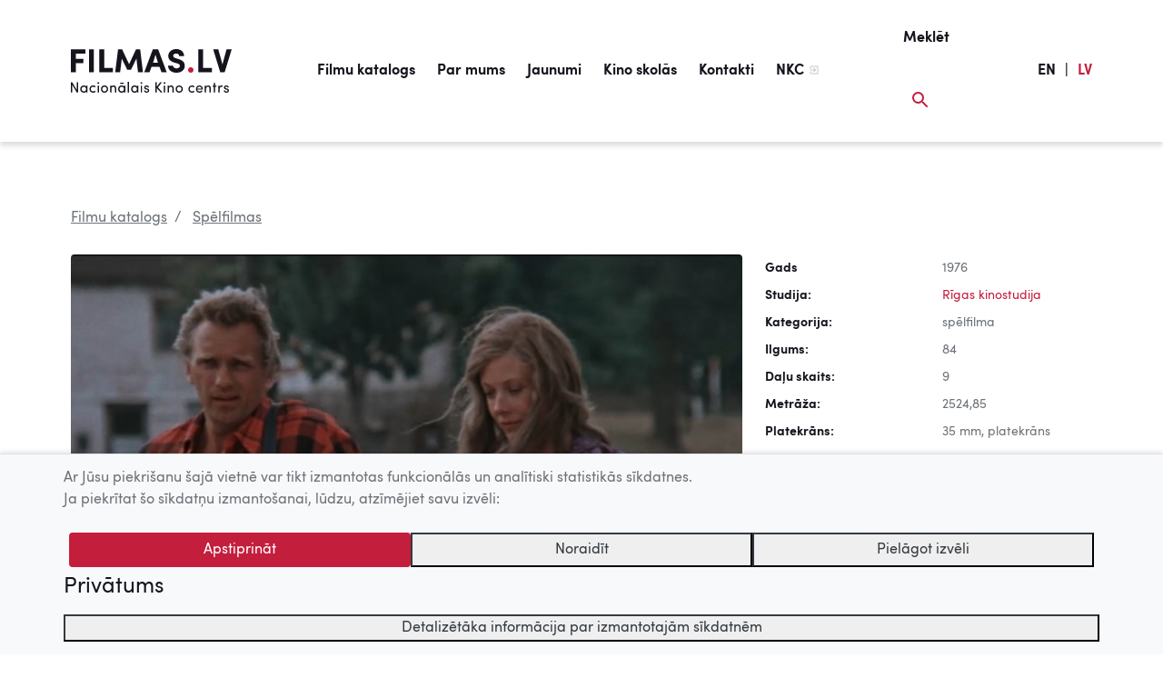

--- FILE ---
content_type: text/html; charset=UTF-8
request_url: https://www.filmas.lv/movie/1342/
body_size: 44382
content:
<!DOCTYPE html>
<html lang="lv-LV">
<head>

	<meta http-equiv="Content-Type" content="text/html; charset=UTF-8" />
		
	<title> Ezera sonāte (1976) | Filmas.lv | LMDb </title>
	
	<meta name="title" content="Ezera sonāte (1976)" />
	<meta name="keywords" content="kino, centrs, filma, latvija, Latvijas filmas, latviešu kino, LMDb, Latvian movie database, Latvijas filmu katalogs" />   
	<meta name="description" content="Režisori Gunārs Cilinskis un Varis Brasla, operators Gvido Skulte, mākslinieks Andris Merkmanis, 92'
Lomās: Astrīda Kairi&amp;scaron;a, Gunārs Cilinskis, Lilita Ozoliņa, Ģirts Jakovļevs, Lidija Freimane
Filma uzņemta pēc Regīnas Ezeras romāna Aka (1972), kuru īpa&amp;scaron;i populāru padarīja tie&amp;scaron;i ekranizācija. Ārsts Rūdolfs pavada vasaru lauku mājās un tur satiek skolotāju Lauru &amp;ndash; divu bērnu māti, kuras vīrs ir cietumā. Rūdolfs glābj slimo Lauras meitu Zaigu, sadraudzējas ar dēlu Māri un iemīl Lauru, bet viņa izmisīgi cīnās ar pienākuma izjūtu pret ģimeni un žēlumu pret vīru.
Klasiska melodrāma, kuras panākumus savulaik nodro&amp;scaron;ināja perfekts režisoru-debitantu tandēms &amp;ndash; populārais aktieris Gunārs Cilinskis, kur&amp;scaron; jau labu laiku ilgojās pēc izvēles brīvības, ko dod režija, un filmu ražo&amp;scaron;anas profesionālis Varis Brasla, kur&amp;scaron; līdz tam strādājis jau vairāk nekā desmit spēlfilmu uzņem&amp;scaron;anā (un 2019. gadā saņēmis Nacionālo kino balvu par mūža ieguldījumu kinomākslā). Filma meklē atbildi uz visos laikos aktuālu jautājumu &amp;ndash; drīkst vai nedrīkst ļauties aizliegtai mīlai? &amp;ndash;, turklāt ar &amp;scaron;ādu intīmu tematiku drosmīgi at&amp;scaron;ķīrās no sava laika padomju kino meinstrīma &amp;ndash; sociālistiskās jauncelsmes un ražo&amp;scaron;anas problēmu tematikai veltītām filmām.&amp;nbsp;
&amp;nbsp;" /> 	
		<meta property="og:title" content="Ezera sonāte (1976)" /> 
	<meta property="og:type" content="article">
	<meta property="og:url" content="https://www.filmas.lv/movie/1342/" /> 
	<meta property="og:image" content="https://www.filmas.lv/images/movies/2289DAD11B8C31D5B63BE109C3E4B483.jpg" /> 
	<meta property="og:site_name" content="Filmas.lv" />
	<meta property="og:description" content="Režisori Gunārs Cilinskis un Varis Brasla, operators Gvido Skulte, mākslinieks Andris Merkmanis, 92'
Lomās: Astrīda Kairi&amp;scaron;a, Gunārs Cilinskis, Lilita Ozoliņa, Ģirts Jakovļevs, Lidija Freimane
Filma uzņemta pēc Regīnas Ezeras romāna Aka (1972), kuru īpa&amp;scaron;i populāru padarīja tie&amp;scaron;i ekranizācija. Ārsts Rūdolfs pavada vasaru lauku mājās un tur satiek skolotāju Lauru &amp;ndash; divu bērnu māti, kuras vīrs ir cietumā. Rūdolfs glābj slimo Lauras meitu Zaigu, sadraudzējas ar dēlu Māri un iemīl Lauru, bet viņa izmisīgi cīnās ar pienākuma izjūtu pret ģimeni un žēlumu pret vīru.
Klasiska melodrāma, kuras panākumus savulaik nodro&amp;scaron;ināja perfekts režisoru-debitantu tandēms &amp;ndash; populārais aktieris Gunārs Cilinskis, kur&amp;scaron; jau labu laiku ilgojās pēc izvēles brīvības, ko dod režija, un filmu ražo&amp;scaron;anas profesionālis Varis Brasla, kur&amp;scaron; līdz tam strādājis jau vairāk nekā desmit spēlfilmu uzņem&amp;scaron;anā (un 2019. gadā saņēmis Nacionālo kino balvu par mūža ieguldījumu kinomākslā). Filma meklē atbildi uz visos laikos aktuālu jautājumu &amp;ndash; drīkst vai nedrīkst ļauties aizliegtai mīlai? &amp;ndash;, turklāt ar &amp;scaron;ādu intīmu tematiku drosmīgi at&amp;scaron;ķīrās no sava laika padomju kino meinstrīma &amp;ndash; sociālistiskās jauncelsmes un ražo&amp;scaron;anas problēmu tematikai veltītām filmām.&amp;nbsp;
&amp;nbsp;" /> 
		
				
			
		
	<meta content="yes" name="apple-mobile-web-app-capable" />
    <meta name="viewport" content="minimum-scale=1.0, width=device-width, maximum-scale=1, user-scalable=no">
  	
	<link rel="Shortcut Icon" href="https://www.filmas.lv/wp-content/themes/filmas/img/favicon/favicon.ico" type="image/x-icon" />  	
	<link rel="apple-touch-icon" sizes="180x180" href="https://www.filmas.lv/wp-content/themes/filmas/img/favicon/apple-touch-icon.png">
	<link rel="icon" type="image/png" sizes="32x32" href="https://www.filmas.lv/wp-content/themes/filmas/img/favicon/favicon-32x32.png">
	<link rel="icon" type="image/png" sizes="16x16" href="https://www.filmas.lv/wp-content/themes/filmas/img/favicon/favicon-16x16.png">
	<link rel="manifest" href="https://www.filmas.lv/wp-content/themes/filmas/img/favicon/site.webmanifest">  	
  	
  	<script>
  		var isMobile = false;
	</script>			  	
     
	<link rel="alternate" type="application/rss+xml" title="Filmas.lv - 10 jaunākās pievienotās filmas" href="//www.filmas.lv/latest_movies_rss2/" />
	<link rel="alternate" type="application/atom+xml" title="Filmas.lv - 10 jaunākās pievienotās filmas" href="//www.filmas.lv/latest_movies_atom/" />  
     <meta name='robots' content='max-image-preview:large' />
<link rel='dns-prefetch' href='//s.w.org' />
<link rel="alternate" type="application/rss+xml" title="Filmas.lv&raquo; Barotne" href="https://www.filmas.lv/feed/" />
<link rel="stylesheet" href="https://www.filmas.lv/wp-content/plugins/wordpresspasswordexpiry/css/wpe_fe.css?ver=5.8.2">
<link rel="stylesheet" href="https://www.filmas.lv/wp-includes/css/dist/block-library/style.min.css?ver=5.8.2">
<link rel="stylesheet" href="https://www.filmas.lv/wp-content/plugins/wp-rss-multi-importer/templates/templates.css?ver=5.8.2">
<link rel="stylesheet" href="https://www.filmas.lv/wp-content/themes/filmas/assets/fonts/SofiaPro.css?ver=5.8.2">
<link rel="stylesheet" href="https://www.filmas.lv/wp-content/themes/filmas/css/libs.css?ver=20190502">
<link rel="stylesheet" href="https://www.filmas.lv/wp-content/themes/filmas/css/filmas.css?ver=1759460942">
<link rel="stylesheet" href="https://www.filmas.lv/wp-content/themes/filmas/assets/libs/videojs-7.10.2/nuevo/skins/treso/videojs.css?ver=17102022">
<script src="https://www.filmas.lv/wp-includes/js/jquery/jquery.min.js?ver=3.6.0" id="jquery-core-js"></script>
<script src="https://www.filmas.lv/wp-includes/js/jquery/jquery-migrate.min.js?ver=3.3.2" id="jquery-migrate-js"></script>
<link rel="https://api.w.org/" href="https://www.filmas.lv/wp-json/" /><link rel="alternate" type="application/json" href="https://www.filmas.lv/wp-json/wp/v2/pages/107" /><link rel="canonical" href="https://www.filmas.lv/movie/" />
<link rel='shortlink' href='https://www.filmas.lv/?p=107' />
<link rel="alternate" type="application/json+oembed" href="https://www.filmas.lv/wp-json/oembed/1.0/embed?url=https%3A%2F%2Fwww.filmas.lv%2Fmovie%2F" />
<link rel="alternate" type="text/xml+oembed" href="https://www.filmas.lv/wp-json/oembed/1.0/embed?url=https%3A%2F%2Fwww.filmas.lv%2Fmovie%2F&#038;format=xml" />
		<style type="text/css">
					.site-title a,
			.site-description {
				color: #939393;
			}
				</style>
				<style type="text/css" id="wp-custom-css">
			@media screen and 
	(min-width: 958px) and
	(max-width: 1202px) { 

.nav-link, .menu-item>a {
	font-size: 14px;	
}
		
		.navbar{
			padding-left: 30px;
		}
		
		
		.logo img {
    	height: 35px;
		}
		
}

@media screen and 
	(min-width: 950px) and
	(max-width: 980px) { 

.nav-link, .menu-item>a {
	font-size: 13px;	
}
		
		
		.logo img {
    	height: 30px;
		}

		
}

#menu-item-218348.current-menu-item > a{
	color: #14141d!important;
	border-bottom: #fff;
	
	
}

#menu-item-218348 > a:after{
	width: 0px;
}


#menu-item-218348{
	display:none;
}


.itemm-389618 h1{
	color:  #c41e3d;
}

.itemm-400398 h1{
	color:  #c41e3d;
}		</style>
		    	 
</head>
<body>
	<a id="top"></a>
		<div class="container-fluid site-content">	  	
			<nav class="navbar navbar-expand-f">
							  	
			  <div class="navbar-brand">	
			  	   <a class="logo" href="https://www.filmas.lv">
			  	  		<img src="https://www.filmas.lv/wp-content/themes/filmas/img/logo/filmas-logo-black.svg" alt="Filmas.lv" title="Filmas.lv" />
			  	   </a>
		  	  </div>
		  	  
		  	  <div id="div" class="collapse navbar-collapse"><ul id="menu" class="navbar-nav mx-auto"><li id="menu-item-162576" class="menu-item menu-item-type-post_type menu-item-object-page menu-item-162576"><a href="https://www.filmas.lv/filmu-katalogs/">Filmu katalogs</a></li>
<li id="menu-item-162577" class="menu-item menu-item-type-post_type menu-item-object-page menu-item-162577"><a href="https://www.filmas.lv/par-mums/">Par mums</a></li>
<li id="menu-item-162578" class="menu-item menu-item-type-post_type menu-item-object-page menu-item-162578"><a href="https://www.filmas.lv/jaunumi/">Jaunumi</a></li>
<li id="menu-item-162579" class="menu-item menu-item-type-post_type menu-item-object-page menu-item-162579"><a href="https://www.filmas.lv/filmas-skolas/">Kino skolās</a></li>
<li id="menu-item-218348" class="menu-item menu-item-type-custom menu-item-object-custom menu-item-218348"><a href="https://www.filmas.lv/filmu-katalogs/?tab=movies&#038;sub_tab=movies-list&#038;list=kino-skolas-tiessaiste">Kino skolās tiešsaistē</a></li>
<li id="menu-item-162580" class="menu-item menu-item-type-post_type menu-item-object-page menu-item-162580"><a href="https://www.filmas.lv/kontakti/">Kontakti</a></li>
<li id="menu-item-162581" class="menu-item menu-item-type-custom menu-item-object-custom menu-item-162581"><a target="_blank" rel="noopener" href="http://nkc.gov.lv/">NKC</a></li>
</ul></div>		  	  		  	     					  	  		  	     					  
			  <ul class="navbar-nav navbar-search navbar-expand ml-auto clearfix">
			      <li class="nav-item float-right">
			        <a id="btn-search" class="nav-link" href="#">
			        	<span class="search-title">Meklēt</span> 			        	
			        	<div class="search-icon-main">	
			        		<svg width="18" height="18" xmlns="http://www.w3.org/2000/svg"><g fill="none" fill-rule="evenodd"><path d="M-3-3h24v24H-3z"/><path class="colorize" d="M12.5 11h-.79l-.28-.27A6.471 6.471 0 0 0 13 6.5 6.5 6.5 0 1 0 6.5 13c1.61 0 3.09-.59 4.23-1.57l.27.28v.79l5 4.99L17.49 16l-4.99-5zm-6 0C4.01 11 2 8.99 2 6.5S4.01 2 6.5 2 11 4.01 11 6.5 8.99 11 6.5 11z" fill="#C41E3D"/></g></svg>
						</div>			        	
			        </a>
			      </li>		      
			  </ul>	    			
			  
              <style>
                  .nav-item-text, .nav-link-lang {
                        width: auto;
                        color: #14141d;
                        font-family: "Sofia Pro";
                        font-size: 16px;
                        font-weight: bold;
                        line-height: 68px;
                        margin-left: 5px !important;
                    
                        text-decoration: none;
                        display: block;
                        /* padding: .5rem 0rem; */            
                  }
                  
                  .nav-link-red{
                        color: #c41e3d;
                  }
              
                  .navbar-lang{
                        margin-right: 10px;
                  }  
                
    
                @media (min-width: 960px) {
                   .navbar-lang{
                        margin-right: 30px;
                   }    
                }                 
                              
                @media (min-width: 1020px) {
                   .navbar-lang{
                        margin-right: 78px;
                   }    
                }           
                              
              </style>
                                                                                          
              <ul class="navbar-nav navbar-expand clearfix navbar-lang">
                  <li class="nav-item nav-item-text">
                    <a class="nav-link nav-link-lang" href="https://www.filmas.lv/en">EN</a> 
                  </li> 
    
                  <li class="nav-item nav-item-text">
                    <div class="nav-link nav-link-lang">|</div>
                  </li> 
                  <li class="nav-item nav-item-text">
                    <div class="nav-link nav-link-lang nav-link-red">LV</div> 
                  </li>       
                              
              </ul>                 			  
				
			  <button id="btn-menu"
			  		  class="navbar-toggler ml-2 mr-2" 
			  		  type="button" 
			  		  aria-label="Izvēlne">			  		  
			  		<span class="navbar-toggler-icon"></span>
			  </button>			
			  
			</nav>
<main>
	<div class="content" data-page="movie">
			
			<script>
				 var lmdb = {};
				 lmdb.uid = "0";	
				 lmdb.sk = "0";	
				 lmdb.sc = "0";				 		 								 
				 lmdb.movie_id = "1342";		
				 lmdb.movie_title = "Ezera son\u0101te (1976)";
				 lmdb.movie_runtime = "5248000"; //ms
				 lmdb.has_trailer = false;						 
			
							
				 lmdb.has_video = false;
				 				 
			 		        
		</script>
		
				
		<div class="row">
	<div class="col-12">
		<nav aria-label="breadcrumb">
		  <ol class="breadcrumb">
		    <li class="breadcrumb-item"><a href="/filmu-katalogs/">Filmu katalogs</a></li>
		    
		    		    <li class="breadcrumb-item active" aria-current="page" style="">
		    	<a href="/filmu-katalogs/?tab=movies&sub_tab=movies-all&mp20=112">
		    		Spēlfilmas		    	</a>
		    </li>
		  </ol>
		</nav>
	</div>	
</div>		<div class="row justify-content-md-center">		
				
	<div class="col-md-12 col-lg-8 movie-content">
		
		<div class="movie-main-container">	
			<div class="movie-img-container">
				<img class="img-fluid" alt="" src="/images/movies/2289DAD11B8C31D5B63BE109C3E4B483.jpg" />	
			</div>	
			
			<div class="movie-btn-container">
									</div>	
				
					
			
						
				
		</div>	
		
				<div class="row mb-4 mb-md-0 mt-4">
			<div class="col-md-7 col-12">
				<div class="movie-rating-container">
												
					<span id="rating-header">Novērtē filmu</span>
				&nbsp;
				<ul id="movie_rating" class="movie-rating ml-0 ml-md-1 canrate" data-rating="4" data-rating-precise="4.5"><li class="rating-block rating-block-full"></li><li class="rating-block rating-block-full"></li><li class="rating-block rating-block-full"></li><li class="rating-block rating-block-full"></li><li class="rating-block rating-block-empty"></li></ul>
			 <span id="movie-rating-result" class="movie-rating-result ml-0 ml-md-4">
			  	4.5/5
			 </span>
			 
			<span id="movie-rating-count" class="movie-rating-count ml-1" data-rating-count="190">
				(190)
			</span>		
			 									
				</div>
			</div>	
			
			 
			<div class="col-md-5 col-12">
				<div class="movie-share-container float-md-right pt-4 pt-md-1">
					<a class="btn-share btn-share-facebook" target="_blank" href="https://www.facebook.com/sharer.php?u=https://www.filmas.lv/movie/1342&t=Lieliska+latvie%C5%A1u+filma+Ezera+son%C4%81te+%281976%29"></a>
					<a class="btn-share btn-share-twitter" target="_blank" href="https://twitter.com/share?text=Lieliska+latvie%C5%A1u+filma+Ezera+son%C4%81te+%281976%29 Ieskaties:&url=https://www.filmas.lv/movie/1342&via=filmasLV&related=filmasLV"></a> 
					<a class="btn-share btn-share-draugiem" target="_blank" href="https://www.draugiem.lv/say/ext/add.php?link=https://www.filmas.lv/movie/1342&title=Lieliska+latvie%C5%A1u+filma+Ezera+son%C4%81te+%281976%29.+Ieskaties"></a>
					<a class="btn-share btn-share-print" target="_blank" href="/druka/1342"></a>					
				</div>
			</div>
		</div>			
		<hr>
		
						
				<div class="row mt-2">
			<div class="col-12">					
				<span class="warning">Filmas skatīšanās vecuma ierobežojums: U</span>
			</div>
		</div>				
				
		
			
		<div class="row mt-2">
			<div class="col-12">
				<span class="warning">Diemžēl filma Jums nav pieejama skatīšanai portālā!</span>				
			</div>
		</div>				
						
				
				
		<div class="row">
			<div class="col-12 mt-2">
				Skatīties:
				
							
									<div class="tag-pill">Latvijā</div> 
									<div class="tag-pill">Bibliotēkās</div> 
						
				
			</div>
		</div>	
				
		
				
		<!-- 
			array(0) {
}
		
		-->
				
		<div class="row">
			<div class="col-md-9 col-sm-12"><br>
				<h2 class="mt-2">
										
					Ezera sonāte (1976) 
									</h2>
			
				<h4 class="mt-4 mb-3">Filmas apraksts</h4>
				
				<div>
					<p>Režisori Gunārs Cilinskis un Varis Brasla, operators Gvido Skulte, mākslinieks Andris Merkmanis, 92'</p>
<p>Lomās: Astrīda Kairi&scaron;a, Gunārs Cilinskis, Lilita Ozoliņa, Ģirts Jakovļevs, Lidija Freimane</p>
<p>Filma uzņemta pēc Regīnas Ezeras romāna <em>Aka</em> (1972), kuru īpa&scaron;i populāru padarīja tie&scaron;i ekranizācija. Ārsts Rūdolfs pavada vasaru lauku mājās un tur satiek skolotāju Lauru &ndash; divu bērnu māti, kuras vīrs ir cietumā. Rūdolfs glābj slimo Lauras meitu Zaigu, sadraudzējas ar dēlu Māri un iemīl Lauru, bet viņa izmisīgi cīnās ar pienākuma izjūtu pret ģimeni un žēlumu pret vīru.</p>
<p>Klasiska melodrāma, kuras panākumus savulaik nodro&scaron;ināja perfekts režisoru-debitantu tandēms &ndash; populārais aktieris Gunārs Cilinskis, kur&scaron; jau labu laiku ilgojās pēc izvēles brīvības, ko dod režija, un filmu ražo&scaron;anas profesionālis Varis Brasla, kur&scaron; līdz tam strādājis jau vairāk nekā desmit spēlfilmu uzņem&scaron;anā (un 2019. gadā saņēmis Nacionālo kino balvu par mūža ieguldījumu kinomākslā). Filma meklē atbildi uz visos laikos aktuālu jautājumu &ndash; drīkst vai nedrīkst ļauties aizliegtai mīlai? &ndash;, turklāt ar &scaron;ādu intīmu tematiku drosmīgi at&scaron;ķīrās no sava laika padomju kino <em>meinstrīma</em> &ndash; sociālistiskās jauncelsmes un ražo&scaron;anas problēmu tematikai veltītām filmām.&nbsp;</p>
<p>&nbsp;</p>				</div>
				
				<div class="atsauksmes_medijos">
					
				</div>				
								
			</div>
		</div>			

		
		<hr>

	<!-- recomendation-slider -->
	<div class="row mt-5 mb-2" style="">
		<div class="col">
			<h3>
				Tev varētu patikt arī <a href="/filmu-katalogs/?tab=movies&sub_tab=movies-all&mp20=112&watch=latvia" class="btn btn-pill ml-2">Visas filmas</a>	
			</h3>
		</div>
	</div>

	<div class="row" style="">
		<div class="col">
		<div id="recomendation-slider" class="owl-carousel owl-theme owl-recomendation-slider">
			
			 
			  <a href="/movie/1178">	
				  <div class="item item-has-video">
					  	<div class="movie-img">
					  		<img src="/images/movies/7437EFE452F297FF5935F0EDC31BCF06.jpg" alt="Vilkaču mantiniece"/>
					  	</div>		  	
					  	<div class="movie-title">Vilkaču mantiniece, 1990</div>
				  </div>
			  </a>
				 
 			 
			  <a href="/movie/1328">	
				  <div class="item item-has-video">
					  	<div class="movie-img">
					  		<img src="/images/movies/FAE1C9817F9C3AF09883A3387CF3FFB6.jpg" alt="Četri balti krekli (Elpojiet dziļi...)"/>
					  	</div>		  	
					  	<div class="movie-title">Četri balti krekli (Elpojiet dziļi...), 1967</div>
				  </div>
			  </a>
				 
 			 
			  <a href="/movie/1187">	
				  <div class="item item-has-video">
					  	<div class="movie-img">
					  		<img src="/images/movies/737550EAC1AFFA30797B82DA6DD7CEA7.jpg" alt="Cilvēka bērns"/>
					  	</div>		  	
					  	<div class="movie-title">Cilvēka bērns, 1991</div>
				  </div>
			  </a>
				 
 			 
			  <a href="/movie/3220">	
				  <div class="item item-has-video">
					  	<div class="movie-img">
					  		<img src="/images/movies/mov_4d9d76d02e2ba.jpg" alt="Seržanta Lapiņa atgrie&scaron;anās"/>
					  	</div>		  	
					  	<div class="movie-title">Seržanta Lapiņa atgriešanās, 2010</div>
				  </div>
			  </a>
				 
 			 
			  <a href="/movie/1330">	
				  <div class="item item-has-video">
					  	<div class="movie-img">
					  		<img src="/images/movies/B336410A07CF3E5A898074BAB7FE73C0.jpg" alt="Ceplis"/>
					  	</div>		  	
					  	<div class="movie-title">Ceplis, 1972</div>
				  </div>
			  </a>
				 
 			 
			  <a href="/movie/1342">	
				  <div class="item item-has-video">
					  	<div class="movie-img">
					  		<img src="/images/movies/2289DAD11B8C31D5B63BE109C3E4B483.jpg" alt="Ezera sonāte"/>
					  	</div>		  	
					  	<div class="movie-title">Ezera sonāte, 1976</div>
				  </div>
			  </a>
				 
 			 		 
				  
		</div>	  
		</div>
	</div>
	
	
	
	
	<hr class="mt-mb-5 mt-5 d-lg-none">				
	
	<div style="height: 70px; display:block;"></div>	
</div> <!-- movie-content end -->	

	<div class="col-md-12 col-lg-4 movie-sidebar pl-lg-0 mt-md-0 mt-5">	
		<div class="movie-data">
			
			<div class="row"><div class="col-6 th">Gads</div><div class="col-6">1976</div></div><div class="row"><div class="col-6 th">Studija:</div><div class="col-6"><a href='/studio/67'>Rīgas kinostudija</a></div></div><div class="row"><div class="col-6 th">Kategorija:</div><div class="col-6">spēlfilma</div></div><div class="row"><div class="col-6 th">Ilgums:</div><div class="col-6">84</div></div><div class="row"><div class="col-6 th">Daļu skaits:</div><div class="col-6">9</div></div><div class="row"><div class="col-6 th">Metrāža:</div><div class="col-6">2524,85</div></div><div class="row"><div class="col-6 th">Platekrāns:</div><div class="col-6">35 mm, platekrāns</div></div><div class="row"><div class="col-6 th">Krāsa:</div><div class="col-6">krāsaina</div></div><div class="row"><div class="col-6 th">Skaņa:</div><div class="col-6">mono</div></div><div class="row"><div class="col-6 th">Lit. pirmavots:</div><div class="col-6">romāns ``Aka``</div></div><div class="row"><div class="col-6 th">Pirmizrāde:</div><div class="col-6">31.10.1976</div></div><div class="row"><div class="col-6 th">Pirmizrādes vieta:</div><div class="col-6">Rīga</div></div><div class="row"><div class="col-6 th">Audio valoda:</div><div class="col-6">Latviešu</div></div><div class="row"><div class="col-6 th">&nbsp;</div><div class="col-6"></div></div><div class="row"><div class="col-6 th">Režisors:</div><div class="col-6"><a href='/person/1415'>Gunārs Cilinskis</a>, <a href='/person/2069'>Varis Brasla</a></div></div><div class="row"><div class="col-6 th">Lit. pirmavota autors:</div><div class="col-6"><a href='/person/296'>Regīna Ezera</a></div></div><div class="row"><div class="col-6 th">Scenārija autors:</div><div class="col-6"><a href='/person/296'>Regīna Ezera</a>, <a href='/person/1415'>Gunārs Cilinskis</a></div></div><div class="row"><div class="col-6 th">Operators:</div><div class="col-6"><a href='/person/489'>Gvido Skulte</a></div></div><div class="row"><div class="col-6 th">Mākslinieks:</div><div class="col-6"><a href='/person/1658'>Andris Merkmanis</a></div></div><div class="row"><div class="col-6 th">Mūzikas autors:</div><div class="col-6"><a href='/person/330'>Imants Kalniņš</a></div></div><div class="row"><div class="col-6 th">Skaņu režisors:</div><div class="col-6"><a href='/person/1850'>Anna Patrikejeva</a></div></div><div class="row"><div class="col-6 th">Kostīmu mākslinieks:</div><div class="col-6"><a href='/person/2096'>Dagne Melnāre</a></div></div><div class="row"><div class="col-6 th">Grima mākslinieks:</div><div class="col-6"><a href='/person/1414'>Rasma Prande</a></div></div><div class="row"><div class="col-6 th">Montāžas režisors:</div><div class="col-6"><a href='/person/2126'>Zigrīda Geistarte</a></div></div><div class="row"><div class="col-6 th">Otrais režisors:</div><div class="col-6"><a href='/person/2092'>Renāte Gintere</a>, <a href='/person/2448'>Biruta Zande</a></div></div><div class="row"><div class="col-6 th">Režisora asistents:</div><div class="col-6"><a href='/person/3670'>Anna Ancāne</a>, <a href='/person/2117'>Modra Kalniņa</a></div></div><div class="row"><div class="col-6 th">Režisora palīgs:</div><div class="col-6"><a href='/person/3789'>L. Kalniņa</a>, <a href='/person/2485'>Nora Ranka</a></div></div><div class="row"><div class="col-6 th">Otrais operators:</div><div class="col-6"><a href='/person/1843'>Gunārs Krievs</a></div></div><div class="row"><div class="col-6 th">Operatora asistents:</div><div class="col-6"><a href='/person/2450'>Māris Sakalovskis</a>, <a href='/person/2088'>Guntis Spricis</a></div></div><div class="row"><div class="col-6 th">Skaņu ieraksta tehniķis:</div><div class="col-6"><a href='/person/2129'>Vladimirs Šarovs</a></div></div><div class="row"><div class="col-6 th">Apgaismotāju brigadieris:</div><div class="col-6"><a href='/person/2128'>Arturs Eglītis</a></div></div><div class="row"><div class="col-6 th">Mākslinieka asistents:</div><div class="col-6"><a href='/person/3794'>D. Buševica</a></div></div><div class="row"><div class="col-6 th">Rekvizitors:</div><div class="col-6"><a href='/person/3795'>V. Mihailovs</a>, <a href='/person/3796'>V. Viļums</a></div></div><div class="row"><div class="col-6 th">Ģērbēja:</div><div class="col-6"><a href='/person/2329'>Ilga Krišēvica</a>, <a href='/person/2284'>Liene Puķe</a></div></div><div class="row"><div class="col-6 th">Montāžists:</div><div class="col-6"><a href='/person/552'>Liene Bāliņa</a>, <a href='/person/2497'>Gunta Krūmiņa</a>, <a href='/person/3792'>Z. Gosiņa</a></div></div><div class="row"><div class="col-6 th">Pirotehniķis:</div><div class="col-6"><a href='/person/1886'>Egino Oškalns</a></div></div><div class="row"><div class="col-6 th">Fotogrāfs:</div><div class="col-6"><a href='/person/3793'>A. Veisbardis</a></div></div><div class="row"><div class="col-6 th">Uzņemšanas tehnikas mehāniķis:</div><div class="col-6"><a href='/person/3791'>A. Kalējs</a>, <a href='/person/3790'>J. Līdums</a></div></div><div class="row"><div class="col-6 th">Šoferu brigadieris:</div><div class="col-6"><a href='/person/3651'>Aivars Razguļajevs</a></div></div><div class="row"><div class="col-6 th">Dež. dekorāciju strādnieks:</div><div class="col-6"><a href='/person/2415'>Varis Siliņš</a></div></div><div class="row"><div class="col-6 th">Redaktors:</div><div class="col-6"><a href='/person/1447'>Antons Broks</a></div></div><div class="row"><div class="col-6 th">Administrators:</div><div class="col-6"><a href='/person/3797'>L. Grundule</a></div></div><div class="row"><div class="col-6 th">Vec. administrators:</div><div class="col-6"><a href='/person/3590'>Ludmila Ļebedeva</a></div></div><div class="row"><div class="col-6 th">Filmas direktora vietnieks:</div><div class="col-6"><a href='/person/1450'>Vija Millere</a>, <a href='/person/3798'>Igors Lībmanis</a></div></div><div class="row"><div class="col-6 th">Filmas direktors:</div><div class="col-6"><a href='/person/2175'>Georgs Blūmentāls</a></div></div><div class="row"><div class="col-6 th">Lomās:</div><div class="col-6"><a href='/person/1435'>Astrīda Kairiša</a>, <a href='/person/1415'>Gunārs Cilinskis</a>, <a href='/person/699'>Lilita Ozoliņa</a>, <a href='/person/729'>Ģirts Jakovļevs</a>, <a href='/person/1698'>Lidija Freimane</a>, <a href='/person/3799'>Egīls Veseris</a>, <a href='/person/3800'>Ineta Apoga</a></div></div><div class="row"><div class="col-6 th">Lomās/Epizodēs:</div><div class="col-6"><a href='/person/1871'>Dina Kvelde</a>, <a href='/person/2193'>Juris Lejaskalns</a>, <a href='/person/809'>Rūdolfs Plēpis</a>, <a href='/person/1623'>Mārtiņš Vērdiņš</a>, <a href='/person/1422'>Ēvalds Valters</a>, <a href='/person/2197'>Venta Vecumniece</a>, <a href='/person/3804'>M. Miezis</a>, <a href='/person/3805'>Rets Plēsums</a>, <a href='/person/3803'>Māra Zvaigzne</a>, <a href='/person/3802'>Dace Arāja</a></div></div>			
				
				<div style="height: 70px; display:block;"></div>		
																
		</div>			
	</div>		</div>
			
	
	</div>

	<div class="movie-content-bottom-gradient">

		<div class="col-md-12 col-lg-8">
			<div class="movie-content-scroll-btn btn-round right"></div>
		</div>
		
	</div>
</main>

<script src="https://src.litix.io/flowplayer/2/flowplayer-mux.js"></script>

		
<!--=======================================================-->		
<!-- FOOTER START -->		
<!--=======================================================-->	
	</div><!-- /.container fluid-->
			
	<footer class="footer">
	  <div class="container-fluid py-4">
	  	
	  	<div class="clearfix"> 
	  		<a class="float-right text-muted footer-text" href="#top" id="btn-scroll-to-top">
	  			<img alt="Uz augšu" class="mx-2" src="https://www.filmas.lv/wp-content/themes/filmas/img/ic_arrow_up.svg">Uz augšu
	  		</a>	  		
	  	</div>
	  	
	  	<div class="line mt-2 mb-4 float-none d-block"></div>
	  	
	  	<div class="row">
	  		
	  		<div class="col-md-7 col-sm-6 my-auto col-lg-9">
			    <span class="text-muted footer-text">	    	    	
			    	© 2026 Nacionālais Kino centrs, Kultūras informācijas sistēmu centrs. Sadarbības partneris: Latvijas Valsts kinofotofonodokumentu arhīvs.
			    </span>			    
	    	</div>
	    	<div class="col-md-5 col-sm-6 col-lg-3 pt-3">
	    		<div class="footer-logo">	
	    			<div class="float-md-right mx-auto" style="width: 270px;">    		
		    		<img class="float-right footer-logo-kisc ml-lg-4" alt="KISC logo" style="max-height: 92px; max-width: 120px;" src="https://www.filmas.lv/wp-content/themes/filmas/img/logo/kisc-logo.svg" />
		    		<img class="mr-auto footer-logo-nkc ml-2" alt="NKC logo" style="margin-bottom: 12px;" src="https://www.filmas.lv/wp-content/themes/filmas/img/logo/nkc-logo.svg"/>
		    		</div>
	    		</div>	    		
	    	</div>
	    
	    </div>
	  </div>
	</footer>	
		
<!--=======================================================-->		
<!-- SEARCH WINDOW -->		
<!--=======================================================-->	
	<div class="search-window">
		<div id="overlay-search" class="overlay">
			
			<div class="overlay-search-container">														
				<div class="container-fluid pt-3">
															
					<div class="search-icon">	
						<!--	
						<img src="img/ic_search_red.svg">
						-->
						<svg width="18" height="18" xmlns="http://www.w3.org/2000/svg"><g fill="none" fill-rule="evenodd"><path d="M-3-3h24v24H-3z"/><path class="colorize" d="M12.5 11h-.79l-.28-.27A6.471 6.471 0 0 0 13 6.5 6.5 6.5 0 1 0 6.5 13c1.61 0 3.09-.59 4.23-1.57l.27.28v.79l5 4.99L17.49 16l-4.99-5zm-6 0C4.01 11 2 8.99 2 6.5S4.01 2 6.5 2 11 4.01 11 6.5 8.99 11 6.5 11z" fill="#C41E3D"/></g></svg>
								
					</div>	

				  <div class="row ml-2 mt-2">
				    <div class="col-md-12">			  					    	
					    <input id="search-lmdb" type="text" class="form-control search-field float-left" name="search-lmdb" placeholder="Meklēt filmu vai personu">
				    </div>		    					    
				  </div>
					
					<div class="search-close-icon">					    	
					      <!-- <img style="cursor: pointer;" id="btn-overlay-search-close" src="img/ic_close_red.svg"> -->
					      <svg id="btn-overlay-search-close" width="24" height="24" xmlns="http://www.w3.org/2000/svg"><g fill="none" fill-rule="evenodd"><path fill="#FAFAFA" d="M0 0h24v24H0z"/><path class="colorize" fill="#C41E3D" d="M19 6.41L17.59 5 12 10.59 6.41 5 5 6.41 10.59 12 5 17.59 6.41 19 12 13.41 17.59 19 19 17.59 13.41 12z"/></g></svg>					
					</div>		
								
					<div id="search-results" class="container-fluid m-0 p-0 pb-5 d-none">		
					</div>	<!-- search results container end -->
				
			</div>			
		</div>	
		</div>		
	</div>	
<!-- SEARCH WINDOW END -->		

<!--=======================================================-->		
<!-- MENU WINDOW -->		
<!--=======================================================-->			
	<div class="menu-window">
		<div id="overlay-menu" class="overlay">							
		</div>		
	</div>
		
<!-- MENU WINDOW END -->		
	
	<div id="cookie-consent" class="cookie-consent-banner" role="alert" aria-live="polite" aria-label="Cookie notice">
  <div class="container">
    <div class="informative-cookies-container row">
      <p>Ar Jūsu piekrišanu šajā vietnē var tikt izmantotas funkcionālās un analītiski statistikās sīkdatnes.</p>
      <p>Ja piekrītat šo sīkdatņu izmantošanai, lūdzu, atzīmējiet savu izvēli:</p>
    </div>

    <div class="custom-cookies-container d-none row">
      <div>
        <p>Ar Jūsu piekrišanu šajā vietnē var tikt izmantotas funkcionālās un analītiski statistikās sīkdatnes.</p>
        <p>Ja piekrītat šo sīkdatņu izmantošanai, lūdzu, atzīmējiet savu izvēli:</p>

        <div class="d-flex flex-row align-items-center mt-4">
          <input class="cookie-checkbox functional-cookie-checkbox" type="checkbox" value="functionalCookies" id="functionalCookies" checked disabled>
          <label for="functionalCookies" class="mb-0">Funkcionālās sīkdatnes (nepieciešamas, lai uzlabotu vietnes darbību un pakalpojumus)</label>
        </div>
        <div class="d-flex flex-row align-items-center mt-2">
          <input class="cookie-checkbox statistics-cookie-checkbox" type="checkbox" value="statisticsCookies" id="statisticsCookies">
          <label for="statisticsCookies" class="mb-0">Analītiski statistiskās sīkdatnes (nepieciešamas, lai uzlabotu vietnes darbību un pakalpojumus)</label>
        </div>
      </div>
    </div>

    <div class="cookie-action-buttons row justify-content-center mt-4">
      <button type="button" class="btn btn-red-brick btn-accept" data-cookie-consent="accept">Apstiprināt</button>
      <button type="button" class="btn btn-red-brick btn-accept-selected d-none" data-cookie-consent="accept-selected">Apstiprināt atzīmētās</button>
      <button type="button" class="btn-outline-dark btn-reject-cookies" data-cookie-consent="reject">Noraidīt</button>
      <button type="button" class="btn-outline-dark btn-personalize-cookies" data-cookie-consent="personalize">Pielāgot izvēli</button>
    </div>

    <div class="row justify-content-start mt-2">
      <a class="font-weight-light h4" href="/sikdatnu-politika">Privātums</a>
    </div>

    <div class="row justify-content-center mt-2">
      <button class="btn-outline-dark w-100 btn-cookie-details" type="button" data-toggle="collapse" data-target="#cookieDetails" aria-expanded="false" aria-controls="cookieDetails">
        Detalizētāka informācija par izmantotajām sīkdatnēm
      </button>
      <div class="collapse" id="cookieDetails">
        <div class="card card-body bg-transparent mt-2">
          <div class="table-responsive">
            <table class="table-sm">
              <thead>
                <tr>
                  <th scope="col">Nosaukums</th>
                  <th scope="col">Mērķis</th>
                  <th scope="col">Kategorija</th>
                  <th scope="col">Apstrādes termiņš</th>
                </tr>
              </thead>
              <tbody>
                <tr>
                  <td>allowCookies</td>
                  <td>Reģistrē, kādas sīkdatnes lietotājs ir apstiprinājis.</td>
                  <td>Funkcionālās sīkdatnes</td>
                  <td>1 gads</td>
                </tr>
                <tr>
                  <td>_pk_id</td>
                  <td>Apmeklējuma uzskaites sīkdatne, kas pieglabā unikālā apmeklētāja ID.</td>
                  <td>Analītiski statistiskās sīkdatnes</td>
                  <td>13 mēneši</td>
                </tr>
                <tr>
                  <td>_pk_ses</td>
                  <td>Sesijas sīkdatne, kas pieglabā datus par apmeklējumu.</td>
                  <td>Sesijas sīkdatnes</td>
                  <td>30 min</td>
                </tr>
              </tbody>
            </table>
          </div><!-- /.table-responsive -->
        </div>
      </div>
    </div>
  </div>
</div>

<style>
  /* collapsed by default */
  #cookieDetails {
    display: block;          /* keep measurable for animation */
    overflow: hidden;
    height: 0;
    opacity: 0;
    transition: height 250ms ease, opacity 250ms ease;
  }
  #cookieDetails.is-open {
    opacity: 1;
    width: 100%;
  }
</style>

<script>
  document.addEventListener('DOMContentLoaded', function () {
    const btn = document.querySelector('.btn-cookie-details');
    const panel = document.getElementById('cookieDetails');
    if (!btn || !panel) return;

    // a11y baseline
    btn.setAttribute('aria-expanded', 'false');
    panel.setAttribute('aria-hidden', 'true');

    function openPanel() {
      // measure target height
      panel.style.height = 'auto';
      const end = panel.scrollHeight + 'px';

      // set from 0 -> end
      panel.style.height = '0px';
      requestAnimationFrame(() => {
        panel.classList.add('is-open');
        panel.style.height = end;
      });

      // after animation, lock to auto for responsiveness
      panel.addEventListener('transitionend', function onEnd(e) {
        if (e.propertyName === 'height') {
          panel.style.height = 'auto';
          panel.removeEventListener('transitionend', onEnd);
        }
      });

      panel.setAttribute('aria-hidden', 'false');
      btn.setAttribute('aria-expanded', 'true');
    }

    function closePanel() {
      // go from current height -> 0
      const start = panel.scrollHeight + 'px';
      panel.style.height = start;
      requestAnimationFrame(() => {
        panel.style.height = '0px';
        panel.classList.remove('is-open');
      });

      panel.setAttribute('aria-hidden', 'true');
      btn.setAttribute('aria-expanded', 'false');
    }

    btn.addEventListener('click', function () {
      const expanded = btn.getAttribute('aria-expanded') === 'true';
      expanded ? closePanel() : openPanel();
    });
  });
</script>

<script>
jQuery(function ($) {
  // --- Helpers ---
  function getCookie(name){
    const m = document.cookie.match(new RegExp('(?:^|; )' + name.replace(/([.$?*|{}()[\]\\/+^])/g, '\\$1') + '=([^;]*)'));
    return m ? decodeURIComponent(m[1]) : null;
  }
  function setCookie(name, value, days){
    var date = new Date();
    date.setTime(date.getTime() + (days*24*60*60*1000));
    var attrs = '; expires=' + date.toUTCString() + '; path=/; SameSite=Lax';
    if (location.protocol === 'https:') { attrs += '; Secure'; }
    document.cookie = name + '=' + encodeURIComponent(value) + attrs;
  }
  function parseAllowCookies(val){
    if (!val) return null;
    if (val === 'rejected') return { functional:false, statistics:false, rejected:true };
    try { return JSON.parse(val); } catch(e){ return null; }
  }

  // Delete a cookie across common scopes (used only for Matomo cookie names)
  function deleteCookieAllScopes(name){
    const host = location.hostname;
    const parts = host.split('.');
    const domains = [undefined];
    for (let i = 0; i <= Math.max(0, parts.length - 2); i++) {
      domains.push('.' + parts.slice(i).join('.'));
    }
    domains.forEach(function(dom){
      document.cookie = name + '=; Max-Age=0; path=/' + (dom ? '; domain=' + dom : '');
    });
  }
  function deleteMatomoCookies(){
    const names = ['MATOMO_SESSID','mtm_consent','mtm_cookie_consent','_pk_testcookie'];
    // Also remove any _pk_id.*, _pk_ses.*, _pk_ref.*
    document.cookie.split(';').forEach(function (pair) {
      var n = pair.split('=')[0].trim();
      if (names.includes(n) || /^_pk_(id|ses|ref)/.test(n)) {
        deleteCookieAllScopes(n);
      }
    });
  }
  function deleteAllCookies(){
    document.cookie.split(';').forEach(function (pair) {
      var n = pair.split('=')[0].trim();
      if (n != 'allowCookies') deleteCookieAllScopes(n);
    });
  }

  // --- Elements ---
  var $informative = $('.informative-cookies-container');
  var $custom      = $('.custom-cookies-container');

  var bannerEl     = document.getElementById('cookie-consent');
  var $accept      = $('.btn-accept');
  var $acceptSel   = $('.btn-accept-selected');
  var $reject      = $('.btn-reject-cookies');
  var $personalize = $('.btn-personalize-cookies');

  var $functional  = $('.functional-cookie-checkbox');
  var $statistics  = $('.statistics-cookie-checkbox');

  // --- Existing consent ---
  var existing    = getCookie('allowCookies');
  var parsed      = parseAllowCookies(existing);

  if (parsed && bannerEl){
    if (parsed.statistics === true) {
      enableMatomoTracking();
    } else {
      deleteMatomoCookies();
    }
    bannerEl.classList.add('d-none');
  }

  // --- Actions ---
  if ($accept.length){
    $accept.on('click', function(){
      var accepted = { functional:true, statistics:true };
      setCookie('allowCookies', JSON.stringify(accepted), 365);
      if (bannerEl) bannerEl.classList.add('d-none');
      enableMatomoTracking();
    });
  }

  if ($acceptSel.length){
    $acceptSel.on('click', function(){
      var accepted = {
        functional: true,
        statistics: $statistics.is(':checked')
      };
      setCookie('allowCookies', JSON.stringify(accepted), 365);
      if (bannerEl) bannerEl.classList.add('d-none');
      if (accepted.statistics) {
        enableMatomoTracking();
      } else {
        deleteMatomoCookies();
      }
    });
  }

  if ($reject.length){
    $reject.on('click', function(){
      setCookie('allowCookies', 'rejected', 365);
      deleteAllCookies();
      if (bannerEl) bannerEl.classList.add('d-none');
    });
  }

  if ($personalize.length){
    $personalize.on('click', function(){
      $informative.addClass('d-none');
      $custom.removeClass('d-none');
      $acceptSel.removeClass('d-none');
      $personalize.addClass('d-none');
      $accept.addClass('d-none');
      $functional.prop('checked', true).prop('disabled', true);
    });
  }

  // Optional: “Manage cookies” entry point
  window.showCookiePreferences = function(){
    var now = parseAllowCookies(getCookie('allowCookies'));
    if (!bannerEl) return;
    bannerEl.classList.remove('d-none');
    $informative.addClass('d-none');
    $custom.removeClass('d-none');
    $acceptSel.removeClass('d-none');
    $personalize.addClass('d-none');
    $accept.addClass('d-none');
    $functional.prop('checked', true).prop('disabled', true);
    $statistics.prop('checked', !!(now && now.statistics));
  };

  // --- Load Matomo only if statistics=true ---
  function enableMatomoTracking(){
    if (window.__matomoLoaded) return;
    window.__matomoLoaded = true;
    var _paq = window._paq = window._paq || [];
    _paq.push(['trackPageView']);
    _paq.push(['enableLinkTracking']);
    (function() {
      var u="https://statistika.kis.gov.lv/";
      _paq.push(['setTrackerUrl', u+'matomo.php']);
      _paq.push(['setSiteId', '45']);
      var d=document, g=d.createElement('script'), s=d.getElementsByTagName('script')[0];
      g.async=true; g.src=u+'matomo.js'; s.parentNode.insertBefore(g,s);
    })();
  }
});
</script>

	<script src="https://www.filmas.lv/wp-content/themes/filmas/assets/libs.min.js?ver=1759823549" id="filmas-libs-js-js"></script>
<script src="https://www.filmas.lv/wp-content/themes/filmas/js/filmas.js?ver=1759823549" id="filmas-js-js"></script>
<script src="https://www.filmas.lv/wp-content/themes/filmas/assets/libs/videojs-7.10.2/video.min.js?ver=17102022" id="filmas-video-js-js"></script>
<script src="https://www.filmas.lv/wp-content/themes/filmas/assets/libs/videojs-7.10.2/lang/lv.js?ver=17102022" id="filmas-video-js-lang-js"></script>
<script src="https://www.filmas.lv/wp-content/themes/filmas/assets/libs/videojs-7.10.2/videojs-mux.3.1.2.min.js?ver=17102022" id="filmas-video-js-mux-js"></script>
<script src="https://www.filmas.lv/wp-content/themes/filmas/assets/libs/videojs-7.10.2/nuevo/nuevo.min.js?ver=17102022" id="filmas-video-js-nuevo-js"></script>
<script src="https://www.filmas.lv/wp-includes/js/wp-embed.min.js?ver=5.8.2" id="wp-embed-js"></script>
  	</body>
</html>


--- FILE ---
content_type: application/javascript
request_url: https://www.filmas.lv/wp-content/themes/filmas/assets/libs/videojs-7.10.2/videojs-mux.3.1.2.min.js?ver=17102022
body_size: 102449
content:
/**
 * videojs-mux
 * @version 3.1.2
 * @copyright 2020 Mux, Inc.
 * @license
 */
(function(){var define=false;
!function(e,t){if("object"==typeof exports&&"object"==typeof module)module.exports=t(require("video.js"));else if("function"==typeof define&&define.amd)define(["video.js"],t);else{var r=t("object"==typeof exports?require("video.js"):e.videojs);for(var a in r)("object"==typeof exports?exports:e)[a]=r[a]}}("undefined"!=typeof self?self:this,function(e){return function(e){function t(a){if(r[a])return r[a].exports;var i=r[a]={i:a,l:!1,exports:{}};return e[a].call(i.exports,i,i.exports,t),i.l=!0,i.exports}var r={};return t.m=e,t.c=r,t.d=function(e,r,a){t.o(e,r)||Object.defineProperty(e,r,{configurable:!1,enumerable:!0,get:a})},t.n=function(e){var r=e&&e.__esModule?function(){return e.default}:function(){return e};return t.d(r,"a",r),r},t.o=function(e,t){return Object.prototype.hasOwnProperty.call(e,t)},t.p="",t(t.s=2)}([function(e,t,r){!function(){!function(t,r){e.exports=r()}(0,function(){return function(e){function t(a){if(r[a])return r[a].exports;var i=r[a]={i:a,l:!1,exports:{}};return e[a].call(i.exports,i,i.exports,t),i.l=!0,i.exports}var r={};return t.m=e,t.c=r,t.d=function(e,r,a){t.o(e,r)||Object.defineProperty(e,r,{configurable:!1,enumerable:!0,get:a})},t.n=function(e){var r=e&&e.__esModule?function(){return e.default}:function(){return e};return t.d(r,"a",r),r},t.o=function(e,t){return Object.prototype.hasOwnProperty.call(e,t)},t.p="",t(t.s=18)}([function(e,t,r){(function(t){var r;r="undefined"!=typeof window?window:void 0!==t?t:"undefined"!=typeof self?self:{},e.exports=r}).call(t,r(6))},function(e,t){function r(e,t,r){switch(r.length){case 0:return e.call(t);case 1:return e.call(t,r[0]);case 2:return e.call(t,r[0],r[1]);case 3:return e.call(t,r[0],r[1],r[2])}return e.apply(t,r)}function a(e,t){for(var r=-1,a=Array(e);++r<e;)a[r]=t(r);return a}function i(e,t){var r=R(e)||p(e)?a(e.length,String):[],i=r.length,n=!!i;for(var o in e)!t&&!O.call(e,o)||n&&("length"==o||l(o,i))||r.push(o);return r}function n(e,t,r){var a=e[t];O.call(e,t)&&f(a,r)&&(void 0!==r||t in e)||(e[t]=r)}function o(e){if(!c(e))return A(e);var t=[];for(var r in Object(e))O.call(e,r)&&"constructor"!=r&&t.push(r);return t}function s(e,t){return t=q(void 0===t?e.length-1:t,0),function(){for(var a=arguments,i=-1,n=q(a.length-t,0),o=Array(n);++i<n;)o[i]=a[t+i];i=-1;for(var s=Array(t+1);++i<t;)s[i]=a[i];return s[t]=o,r(e,this,s)}}function u(e,t,r,a){r||(r={});for(var i=-1,o=t.length;++i<o;){var s=t[i],u=a?a(r[s],e[s],s,r,e):void 0;n(r,s,void 0===u?e[s]:u)}return r}function l(e,t){return!!(t=null==t?w:t)&&("number"==typeof e||k.test(e))&&e>-1&&e%1==0&&e<t}function d(e,t,r){if(!y(r))return!1;var a=typeof t;return!!("number"==a?h(r)&&l(t,r.length):"string"==a&&t in r)&&f(r[t],e)}function c(e){var t=e&&e.constructor;return e===("function"==typeof t&&t.prototype||E)}function f(e,t){return e===t||e!==e&&t!==t}function p(e){return _(e)&&O.call(e,"callee")&&(!P.call(e,"callee")||M.call(e)==x)}function h(e){return null!=e&&m(e.length)&&!v(e)}function _(e){return b(e)&&h(e)}function v(e){var t=y(e)?M.call(e):"";return t==S||t==T}function m(e){return"number"==typeof e&&e>-1&&e%1==0&&e<=w}function y(e){var t=typeof e;return!!e&&("object"==t||"function"==t)}function b(e){return!!e&&"object"==typeof e}function g(e){return h(e)?i(e):o(e)}var w=9007199254740991,x="[object Arguments]",S="[object Function]",T="[object GeneratorFunction]",k=/^(?:0|[1-9]\d*)$/,E=Object.prototype,O=E.hasOwnProperty,M=E.toString,P=E.propertyIsEnumerable,A=function(e,t){return function(r){return e(t(r))}}(Object.keys,Object),q=Math.max,D=!P.call({valueOf:1},"valueOf"),R=Array.isArray,j=function(e){return s(function(t,r){var a=-1,i=r.length,n=i>1?r[i-1]:void 0,o=i>2?r[2]:void 0;for(n=e.length>3&&"function"==typeof n?(i--,n):void 0,o&&d(r[0],r[1],o)&&(n=i<3?void 0:n,i=1),t=Object(t);++a<i;){var s=r[a];s&&e(t,s)}return t})}(function(e,t){if(D||c(t)||h(t))return void u(t,g(t),e);for(var r in t)O.call(t,r)&&n(e,r,t[r])});e.exports=j},function(e,t,r){"use strict";function a(e,t,r){r=void 0===r?1:r,e[t]=e[t]||0,e[t]+=r}Object.defineProperty(t,"__esModule",{value:!0}),t.default=a},function(e,t,r){"use strict";Object.defineProperty(t,"__esModule",{value:!0});var a=r(0),i=function(e){return e&&e.__esModule?e:{default:e}}(a),n={};n.now=function(){var e=i.default.performance,t=e&&e.timing;return t&&"number"==typeof t.navigationStart&&"function"==typeof e.now?t.navigationStart+e.now():Date.now()},t.default=n},function(e,t,r){"use strict";Object.defineProperty(t,"__esModule",{value:!0});var a=r(20),i=function(e){return e&&e.__esModule?e:{default:e}}(a),n=i.default.methodFactory;i.default.methodFactory=function(e,t,r){var a=n(e,t,r);return function(){for(var e=["[mux]"],t=0;t<arguments.length;t++)e.push(arguments[t]);a.apply(void 0,e)}},i.default.setLevel(i.default.getLevel()),t.default=i.default},function(e,t,r){"use strict";Object.defineProperty(t,"__esModule",{value:!0});var a=function(e){return n(e)[0]},i=function(e){return n(e)[1]},n=function(e){if("string"!=typeof e||""===e)return["localhost"];var t=/^(([^:\/?#]+):)?(\/\/([^\/?#]*))?([^?#]*)(\?([^#]*))?(#(.*))?/,r=e.match(t)||[],a=r[4],i=void 0;return a&&(i=(a.match(/[^\.]+\.[^\.]+$/)||[])[0]),[a,i]};t.extractHostnameAndDomain=n,t.extractHostname=a,t.extractDomain=i},function(e,t){var r;r=function(){return this}();try{r=r||Function("return this")()||(0,eval)("this")}catch(e){"object"==typeof window&&(r=window)}e.exports=r},function(e,t,r){"use strict";Object.defineProperty(t,"__esModule",{value:!0});var a=function(){return"xxxxxxxx-xxxx-4xxx-yxxx-xxxxxxxxxxxx".replace(/[xy]/g,function(e){var t=16*Math.random()|0;return("x"===e?t:3&t|8).toString(16)})},i=function(){return("000000"+(Math.random()*Math.pow(36,6)<<0).toString(36)).slice(-6)};t.generateUUID=a,t.generateShortID=i},function(e,t,r){"use strict";function a(e){e=e||"",e=e.match(/[^\r\n]+/g)||[];for(var t={},r=0;r<e.length;r++){var a=e[r].split(/\s*:\s*(.+)/);3===a.length&&(t[a[0]]=a[1])}return t}Object.defineProperty(t,"__esModule",{value:!0}),t.default=a},function(e,t,r){"use strict";Object.defineProperty(t,"__esModule",{value:!0}),t.findMediaElement=t.getMuxPlayerId=void 0;var a=r(7),i=function(e){return e&&void 0!==e.nodeName?(e.muxId||(e.muxId=e.id||(0,a.generateShortID)()),e.muxId):e},n=function(e){var t=void 0;return e&&void 0!==e.nodeName?(t=e,e=i(t)):t=document.querySelector(e),[t,e,t&&t.nodeName?t.nodeName.toLowerCase():""]};t.getMuxPlayerId=i,t.findMediaElement=n},function(e,t,r){"use strict";function a(){return"1"===(n.default.doNotTrack||n.default.navigator&&(n.default.navigator.doNotTrack||n.default.navigator.msDoNotTrack))}Object.defineProperty(t,"__esModule",{value:!0}),t.default=a;var i=r(0),n=function(e){return e&&e.__esModule?e:{default:e}}(i)},function(e,t,r){"use strict";Object.defineProperty(t,"__esModule",{value:!0});var a=r(0),i=function(e){return e&&e.__esModule?e:{default:e}}(a),n={};n.exists=function(){var e=i.default.performance;return void 0!==(e&&e.timing)},n.domContentLoadedEventEnd=function(){var e=i.default.performance,t=e&&e.timing;return t&&t.domContentLoadedEventEnd},n.navigationStart=function(){var e=i.default.performance,t=e&&e.timing;return t&&t.navigationStart},t.default=n},function(e,t,r){(function(t){var a,i=void 0!==t?t:"undefined"!=typeof window?window:{},n=r(23);"undefined"!=typeof document?a=document:(a=i["__GLOBAL_DOCUMENT_CACHE@4"])||(a=i["__GLOBAL_DOCUMENT_CACHE@4"]=n),e.exports=a}).call(t,r(6))},function(e,t){e.exports=function(e){return e.webpackPolyfill||(e.deprecate=function(){},e.paths=[],e.children||(e.children=[]),Object.defineProperty(e,"loaded",{enumerable:!0,get:function(){return e.l}}),Object.defineProperty(e,"id",{enumerable:!0,get:function(){return e.i}}),e.webpackPolyfill=1),e}},function(e,t,r){"use strict";var a=r(42),i=r(43),n=r(16);e.exports={formats:n,parse:i,stringify:a}},function(e,t,r){"use strict";var a=Object.prototype.hasOwnProperty,i=function(){for(var e=[],t=0;t<256;++t)e.push("%"+((t<16?"0":"")+t.toString(16)).toUpperCase());return e}(),n=function(e){for(var t;e.length;){var r=e.pop();if(t=r.obj[r.prop],Array.isArray(t)){for(var a=[],i=0;i<t.length;++i)void 0!==t[i]&&a.push(t[i]);r.obj[r.prop]=a}}return t};t.arrayToObject=function(e,t){for(var r=t&&t.plainObjects?Object.create(null):{},a=0;a<e.length;++a)void 0!==e[a]&&(r[a]=e[a]);return r},t.merge=function(e,r,i){if(!r)return e;if("object"!=typeof r){if(Array.isArray(e))e.push(r);else{if("object"!=typeof e)return[e,r];(i.plainObjects||i.allowPrototypes||!a.call(Object.prototype,r))&&(e[r]=!0)}return e}if("object"!=typeof e)return[e].concat(r);var n=e;return Array.isArray(e)&&!Array.isArray(r)&&(n=t.arrayToObject(e,i)),Array.isArray(e)&&Array.isArray(r)?(r.forEach(function(r,n){a.call(e,n)?e[n]&&"object"==typeof e[n]?e[n]=t.merge(e[n],r,i):e.push(r):e[n]=r}),e):Object.keys(r).reduce(function(e,n){var o=r[n];return a.call(e,n)?e[n]=t.merge(e[n],o,i):e[n]=o,e},n)},t.assign=function(e,t){return Object.keys(t).reduce(function(e,r){return e[r]=t[r],e},e)},t.decode=function(e){try{return decodeURIComponent(e.replace(/\+/g," "))}catch(t){return e}},t.encode=function(e){if(0===e.length)return e;for(var t="string"==typeof e?e:String(e),r="",a=0;a<t.length;++a){var n=t.charCodeAt(a);45===n||46===n||95===n||126===n||n>=48&&n<=57||n>=65&&n<=90||n>=97&&n<=122?r+=t.charAt(a):n<128?r+=i[n]:n<2048?r+=i[192|n>>6]+i[128|63&n]:n<55296||n>=57344?r+=i[224|n>>12]+i[128|n>>6&63]+i[128|63&n]:(a+=1,n=65536+((1023&n)<<10|1023&t.charCodeAt(a)),r+=i[240|n>>18]+i[128|n>>12&63]+i[128|n>>6&63]+i[128|63&n])}return r},t.compact=function(e){for(var t=[{obj:{o:e},prop:"o"}],r=[],a=0;a<t.length;++a)for(var i=t[a],o=i.obj[i.prop],s=Object.keys(o),u=0;u<s.length;++u){var l=s[u],d=o[l];"object"==typeof d&&null!==d&&-1===r.indexOf(d)&&(t.push({obj:o,prop:l}),r.push(d))}return n(t)},t.isRegExp=function(e){return"[object RegExp]"===Object.prototype.toString.call(e)},t.isBuffer=function(e){return null!==e&&void 0!==e&&!!(e.constructor&&e.constructor.isBuffer&&e.constructor.isBuffer(e))}},function(e,t,r){"use strict";var a=String.prototype.replace,i=/%20/g;e.exports={default:"RFC3986",formatters:{RFC1738:function(e){return a.call(e,i,"+")},RFC3986:function(e){return e}},RFC1738:"RFC1738",RFC3986:"RFC3986"}},function(e,t,r){"use strict";function a(e){return e&&e.__esModule?e:{default:e}}function i(e){var t={};for(var r in e)e.hasOwnProperty(r)&&(t[e[r]]=r);return t}function n(e){var t={},r={};return Object.keys(e).forEach(function(a){var i=!1;if(e.hasOwnProperty(a)&&void 0!==e[a]){var n=a.split("_"),o=n[0],u=c[o];u||(s.default.info("Data key word `"+n[0]+"` not expected in "+a),u=o+"_"),n.splice(1).forEach(function(e){"url"===e&&(i=!0),p[e]?u+=p[e]:(s.default.info("Data key word `"+e+"` not expected in "+a),u+="_"+e+"_")}),i?r[u]=e[a]:t[u]=e[a]}}),(0,l.default)(t,r)}Object.defineProperty(t,"__esModule",{value:!0}),t.default=n;var o=r(4),s=a(o),u=r(1),l=a(u),d={a:"env",b:"beacon",d:"ad",e:"event",f:"experiment",m:"mux",n:"response",p:"player",q:"request",r:"retry",s:"session",t:"timestamp",u:"viewer",v:"video",w:"page",x:"view",y:"sub"},c=i(d),f={ad:"ad",ag:"aggregate",ap:"api",al:"application",ar:"architecture",as:"asset",au:"autoplay",av:"average",bi:"bitrate",br:"break",bw:"browser",by:"bytes",ca:"cached",cb:"cancel",cd:"code",cg:"category",ch:"changed",cn:"config",co:"count",ce:"counter",cp:"complete",cr:"creative",ct:"content",cu:"current",cx:"connection",dg:"downscaling",dm:"domain",dn:"cdn",do:"downscale",du:"duration",dv:"device",ec:"encoding",en:"end",eg:"engine",em:"embed",er:"error",es:"errorcode",et:"errortext",ee:"event",ev:"events",ex:"expires",fi:"first",fm:"family",ft:"format",fq:"frequency",fr:"frame",fs:"fullscreen",he:"headers",ho:"host",hn:"hostname",ht:"height",id:"id",ii:"init",in:"instance",ip:"ip",is:"is",ke:"key",la:"language",lb:"labeled",le:"level",li:"live",ld:"loaded",lo:"load",ls:"lists",lt:"latency",ma:"max",md:"media",me:"message",mi:"mime",ml:"midroll",mm:"min",mn:"manufacturer",mx:"mux",nm:"name",no:"number",on:"on",os:"os",pa:"paused",pb:"playback",pd:"producer",pe:"percentage",pf:"played",pg:"program",ph:"playhead",pi:"plugin",pl:"preroll",po:"poster",pr:"preload",py:"property",ra:"rate",rd:"requested",re:"rebuffer",rf:"rendition",ro:"ratio",rp:"response",rq:"request",rs:"requests",sa:"sample",se:"session",sk:"seek",sm:"stream",so:"source",sq:"sequence",sr:"series",st:"start",su:"startup",sv:"server",sw:"software",ta:"tag",tc:"tech",te:"text",th:"throughput",ti:"time",tl:"total",to:"to",tt:"title",ty:"type",ug:"upscaling",up:"upscale",ur:"url",us:"user",va:"variant",vd:"viewed",vi:"video",ve:"version",vw:"view",vr:"viewer",wd:"width",wa:"watch",wt:"waiting"},p=i(f)},function(e,t,r){"use strict";e.exports=r(19).default},function(e,t,r){"use strict";function a(e){return e&&e.__esModule?e:{default:e}}Object.defineProperty(t,"__esModule",{value:!0});var i=function(){function e(e,t){var r=[],a=!0,i=!1,n=void 0;try{for(var o,s=e[Symbol.iterator]();!(a=(o=s.next()).done)&&(r.push(o.value),!t||r.length!==t);a=!0);}catch(e){i=!0,n=e}finally{try{!a&&s.return&&s.return()}finally{if(i)throw n}}return r}return function(t,r){if(Array.isArray(t))return t;if(Symbol.iterator in Object(t))return e(t,r);throw new TypeError("Invalid attempt to destructure non-iterable instance")}}(),n=r(0),o=a(n),s=r(9),u=r(4),l=a(u),d=r(10),c=a(d),f=r(3),p=a(f),h=r(21),_=a(h),v=r(51),m=a(v),y=r(52),b=a(y),g={},w=function e(t){var r=arguments;"string"==typeof t?e.hasOwnProperty(t)?o.default.setTimeout(function(){r=Array.prototype.splice.call(r,1),e[t].apply(null,r)},0):l.default.warn("`"+t+"` is an unknown task"):"function"==typeof t?o.default.setTimeout(function(){t(e)},0):l.default.warn("`"+t+"` is invalid.")};w.loaded=p.default.now(),w.VERSION="3.4.2",w.API_VERSION="2.1",w.PLAYER_TRACKED=!1,w.monitor=function(e,t){return(0,m.default)(w,e,t)},w.destroyMonitor=function(e){var t=(0,s.findMediaElement)(e),r=i(t,1),a=r[0];a&&a.mux&&"function"==typeof a.mux.destroy?a.mux.destroy():l.default.error("A video element monitor for `"+e+"` has not been initialized via `mux.monitor`.")},w.addHLSJS=function(e,t){var r=(0,s.getMuxPlayerId)(e);g[r]?g[r].addHLSJS(t):l.default.error("A monitor for `"+r+"` has not been initialized.")},w.addDashJS=function(e,t){var r=(0,s.getMuxPlayerId)(e);g[r]?g[r].addDashJS(t):l.default.error("A monitor for `"+r+"` has not been initialized.")},w.removeHLSJS=function(e){var t=(0,s.getMuxPlayerId)(e);g[t]?g[t].removeHLSJS():l.default.error("A monitor for `"+t+"` has not been initialized.")},w.removeDashJS=function(e){var t=(0,s.getMuxPlayerId)(e);g[t]?g[t].removeDashJS():l.default.error("A monitor for `"+t+"` has not been initialized.")},w.init=function(e,t){(0,c.default)()&&t&&t.respectDoNotTrack&&l.default.info("The browser's Do Not Track flag is enabled - Mux beaconing is disabled.");var r=(0,s.getMuxPlayerId)(e);g[r]=new _.default(w,r,t)},w.emit=function(e,t,r){var a=(0,s.getMuxPlayerId)(e);g[a]?(g[a].emit(t,r),"destroy"===t&&delete g[a]):l.default.error("A monitor for `"+a+"` has not been initialized.")},void 0!==o.default&&"function"==typeof o.default.addEventListener&&o.default.addEventListener("unload",function(){w.WINDOW_UNLOADING=!0},!1),w.checkDoNotTrack=c.default,w.log=l.default,w.utils=b.default,t.default=w},function(e,t,r){var a,i;!function(n,o){"use strict";a=o,void 0!==(i="function"==typeof a?a.call(t,r,t,e):a)&&(e.exports=i)}(0,function(){"use strict";function e(e,t){var r=e[t];if("function"==typeof r.bind)return r.bind(e);try{return Function.prototype.bind.call(r,e)}catch(t){return function(){return Function.prototype.apply.apply(r,[e,arguments])}}}function t(){console.log&&(console.log.apply?console.log.apply(console,arguments):Function.prototype.apply.apply(console.log,[console,arguments])),console.trace&&console.trace()}function r(r){return"debug"===r&&(r="log"),typeof console!==u&&("trace"===r&&l?t:void 0!==console[r]?e(console,r):void 0!==console.log?e(console,"log"):s)}function a(e,t){for(var r=0;r<d.length;r++){var a=d[r];this[a]=r<e?s:this.methodFactory(a,e,t)}this.log=this.debug}function i(e,t,r){return function(){typeof console!==u&&(a.call(this,t,r),this[e].apply(this,arguments))}}function n(e,t,a){return r(e)||i.apply(this,arguments)}function o(e,t,r){function i(e){var t=(d[e]||"silent").toUpperCase();if(typeof window!==u&&c){try{return void(window.localStorage[c]=t)}catch(e){}try{window.document.cookie=encodeURIComponent(c)+"="+t+";"}catch(e){}}}function o(){var e;if(typeof window!==u&&c){try{e=window.localStorage[c]}catch(e){}if(typeof e===u)try{var t=window.document.cookie,r=t.indexOf(encodeURIComponent(c)+"=");-1!==r&&(e=/^([^;]+)/.exec(t.slice(r))[1])}catch(e){}return void 0===l.levels[e]&&(e=void 0),e}}var s,l=this,c="loglevel";"string"==typeof e?c+=":"+e:"symbol"==typeof e&&(c=void 0),l.name=e,l.levels={TRACE:0,DEBUG:1,INFO:2,WARN:3,ERROR:4,SILENT:5},l.methodFactory=r||n,l.getLevel=function(){return s},l.setLevel=function(t,r){if("string"==typeof t&&void 0!==l.levels[t.toUpperCase()]&&(t=l.levels[t.toUpperCase()]),!("number"==typeof t&&t>=0&&t<=l.levels.SILENT))throw"log.setLevel() called with invalid level: "+t;if(s=t,!1!==r&&i(t),a.call(l,t,e),typeof console===u&&t<l.levels.SILENT)return"No console available for logging"},l.setDefaultLevel=function(e){o()||l.setLevel(e,!1)},l.enableAll=function(e){l.setLevel(l.levels.TRACE,e)},l.disableAll=function(e){l.setLevel(l.levels.SILENT,e)};var f=o();null==f&&(f=null==t?"WARN":t),l.setLevel(f,!1)}var s=function(){},u="undefined",l=typeof window!==u&&typeof window.navigator!==u&&/Trident\/|MSIE /.test(window.navigator.userAgent),d=["trace","debug","info","warn","error"],c=new o,f={};c.getLogger=function(e){if("symbol"!=typeof e&&"string"!=typeof e||""===e)throw new TypeError("You must supply a name when creating a logger.");var t=f[e];return t||(t=f[e]=new o(e,c.getLevel(),c.methodFactory)),t};var p=typeof window!==u?window.log:void 0;return c.noConflict=function(){return typeof window!==u&&window.log===c&&(window.log=p),c},c.getLoggers=function(){return f},c.default=c,c})},function(e,t,r){"use strict";function a(e){return e&&e.__esModule?e:{default:e}}Object.defineProperty(t,"__esModule",{value:!0});var i=function(){function e(e,t){var r=[],a=!0,i=!1,n=void 0;try{for(var o,s=e[Symbol.iterator]();!(a=(o=s.next()).done)&&(r.push(o.value),!t||r.length!==t);a=!0);}catch(e){i=!0,n=e}finally{try{!a&&s.return&&s.return()}finally{if(i)throw n}}return r}return function(t,r){if(Array.isArray(t))return t;if(Symbol.iterator in Object(t))return e(t,r);throw new TypeError("Invalid attempt to destructure non-iterable instance")}}(),n=r(4),o=a(n),s=r(1),u=a(s),l=r(7),d=r(5),c=r(0),f=a(c),p=r(11),h=a(p),_=r(2),v=a(_),m=r(22),y=a(m),b=r(25),g=r(26),w=r(27),x=a(w),S=r(28),T=a(S),k=r(29),E=a(k),O=r(30),M=a(O),P=r(31),A=a(P),q=r(32),D=a(q),R=r(33),j=a(R),I=r(34),L=a(I),C=r(35),H=a(C),N=r(36),B=a(N),F=r(37),W=a(F),U=r(38),G=a(U),V=r(39),J=a(V),Q=r(40),z=a(Q),$=r(50),K=a($),X=["viewstart","ended","loadstart","pause","play","playing","ratechange","waiting","adplay","adpause","adended","aderror","adplaying","adrequest","adresponse","adbreakstart","adbreakend","rebufferstart","rebufferend","seeked","error","hb","requestcompleted","requestfailed","requestcanceled","renditionchange"],Y=function(e,t,r){var a=this;this.DOM_CONTENT_LOADED_EVENT_END=h.default.domContentLoadedEventEnd(),this.NAVIGATION_START=h.default.navigationStart();var i={debug:!1,minimumRebufferDuration:250,sustainedRebufferThreshold:1e3,playbackHeartbeatTime:25,beaconDomain:"litix.io",sampleRate:1,disableCookies:!1,respectDoNotTrack:!1,disableRebufferTracking:!1,errorTranslator:function(e){return e}};this.mux=e,this.id=t,r=(0,u.default)(i,r),r.data=r.data||{},r.data.property_key&&(r.data.env_key=r.data.property_key,delete r.data.property_key),o.default.setLevel(r.debug?"debug":"warn"),this.getPlayheadTime=r.getPlayheadTime,this.getStateData=r.getStateData||function(){},this.getAdData=r.getAdData||function(){},this.minimumRebufferDuration=r.minimumRebufferDuration,this.sustainedRebufferThreshold=r.sustainedRebufferThreshold,this.playbackHeartbeatTime=r.playbackHeartbeatTime,this.disableRebufferTracking=r.disableRebufferTracking,this.disableRebufferTracking&&this.mux.log.warn("Disabling rebuffer tracking. This should only be used in specific circumstances as a last resort when your player is known to unreliably track rebuffering."),this.errorTranslator=r.errorTranslator,this.playbackEventDispatcher=new z.default(e,r.data.env_key,r),this.data={player_instance_id:(0,l.generateUUID)(),mux_sample_rate:r.sampleRate,beacon_domain:r.beaconDomain},this.data.view_sequence_number=1,this.data.player_sequence_number=1,this.oldEmit=this.emit,this.emit=function(e,t){t=(0,u.default)({viewer_time:this.mux.utils.now()},t),this.oldEmit(e,t)};var n=function(){void 0===this.data.view_start&&(this.data.view_start=this.mux.utils.now(),this.emit("viewstart"))}.bind(this);this.on("viewinit",function(e,t){this._resetVideoData(),this._resetViewData(),this._resetErrorData(),this._updateStateData(),(0,u.default)(this.data,t),this._initializeViewData(),this.one("play",n),this.one("adbreakstart",n)});var s=function(e){this.emit("viewend"),this.send("viewend"),this.emit("viewinit",e)}.bind(this);this.on("videochange",function(e,t){s(t)}),this.on("programchange",function(e,t){this.data.player_is_paused&&this.mux.log.warn("The `programchange` event is intended to be used when the content changes mid playback without the video source changing, however the video is not currently playing. If the video source is changing please use the videochange event otherwise you will lose startup time information."),s((0,u.default)(t,{view_program_changed:!0})),n()}),this.on("destroy",this.destroy);var d=this.destroy.bind(this);void 0!==f.default&&"function"==typeof f.default.addEventListener&&f.default.addEventListener("unload",d,!1),this.on("destroy",function(){void 0!==f.default&&"function"==typeof f.default.removeEventListener&&f.default.removeEventListener("unload",d)}),this.on("playerready",function(e,t){(0,u.default)(this.data,t)}),X.forEach(function(e){a.on(e,function(t,r){0!==e.indexOf("ad")&&this._updateStateData(),(0,u.default)(this.data,r),this._sanitizeData()}),a.on("after"+e,function(){("error"!==e||this.viewErrored)&&this.send(e)})}),this.on("viewend",function(e,t){(0,u.default)(a.data,t)});var c=function(e){var t=this.mux.utils.now();this.data.player_init_time&&(this.data.player_startup_time=t-this.data.player_init_time),!this.mux.PLAYER_TRACKED&&this.NAVIGATION_START&&(this.mux.PLAYER_TRACKED=!0,(this.data.player_init_time||this.DOM_CONTENT_LOADED_EVENT_END)&&(this.data.page_load_time=Math.min(this.data.player_init_time||1/0,this.DOM_CONTENT_LOADED_EVENT_END||1/0)-this.NAVIGATION_START)),this.send("playerready"),delete this.data.player_startup_time,delete this.data.page_load_time};this.one("playerready",c),E.default.apply(this),J.default.apply(this),B.default.apply(this),D.default.apply(this),T.default.apply(this),H.default.apply(this),M.default.apply(this),A.default.apply(this),W.default.apply(this),j.default.apply(this),L.default.apply(this),G.default.apply(this),K.default.apply(this),r.hlsjs&&this.addHLSJS(r),r.dashjs&&this.addDashJS(r),this.emit("viewinit",r.data)};(0,u.default)(Y.prototype,x.default.prototype),(0,u.default)(Y.prototype,D.default.prototype),(0,u.default)(Y.prototype,B.default.prototype),(0,u.default)(Y.prototype,T.default.prototype),(0,u.default)(Y.prototype,M.default.prototype),(0,u.default)(Y.prototype,A.default.prototype),(0,u.default)(Y.prototype,W.default.prototype),(0,u.default)(Y.prototype,j.default.prototype),(0,u.default)(Y.prototype,L.default.prototype),Y.prototype.destroy=function(){this._destroyed||(this._destroyed=!0,void 0!==this.data.view_start&&(this.emit("viewend"),this.send("viewend")),this.playbackEventDispatcher.destroy(),this.removeHLSJS(),this.removeDashJS(),f.default.clearTimeout(this._heartBeatTimeout))},Y.prototype.send=function(e){var t=(0,u.default)({},this.data);if(1===t.player_error_code&&(delete t.player_error_code,delete t.player_error_message),t.player_source_duration===1/0||t.video_source_duration===1/0?t.video_source_is_live=!0:(t.player_source_duration>0||t.video_source_duration>0)&&(t.video_source_is_live=!1),t.video_source_url=t.video_source_url||t.player_source_url,t.video_source_url){var r=(0,d.extractHostnameAndDomain)(t.video_source_url),a=i(r,2),n=a[0],o=a[1];t.video_source_domain=o,t.video_source_hostname=n}delete t.ad_request_id,this.playbackEventDispatcher.send(e,t),this.data.view_sequence_number++,this.data.player_sequence_number++,this._restartHeartBeat()},Y.prototype._updateStateData=function(){(0,u.default)(this.data,this.getStateData()),this.getPlayheadTime&&(this.data.player_playhead_time=this.getPlayheadTime()),this._sanitizeData()},Y.prototype._sanitizeData=function(){var e=this;["player_width","player_height","video_source_width","video_source_height","player_playhead_time","video_source_bitrate"].forEach(function(t){var r=parseInt(e.data[t],10);e.data[t]=isNaN(r)?void 0:r}),["player_source_url","video_source_url"].forEach(function(t){e.data[t]&&0===e.data[t].toLowerCase().indexOf("data:")&&(e.data[t]="MSE style URL")})},Y.prototype._resetVideoData=function(e,t){var r=this;Object.keys(this.data).forEach(function(e){0===e.indexOf("video_")&&delete r.data[e]})},Y.prototype._resetViewData=function(){var e=this;Object.keys(this.data).forEach(function(t){0===t.indexOf("view_")&&delete e.data[t]}),this.data.view_sequence_number=1},Y.prototype._resetErrorData=function(e,t){delete this.data.player_error_code,delete this.data.player_error_message},Y.prototype._initializeViewData=function(){var e=this,t=this.data.view_id=(0,l.generateUUID)();this.data.video_id||(this.data.video_id=(0,y.default)(this.data.player_source_url));var r=function(){t===e.data.view_id&&(0,v.default)(e.data,"player_view_count",1)};this.data.player_is_paused?this.one("play",r):r()},Y.prototype._restartHeartBeat=function(){var e=this;f.default.clearTimeout(this._heartBeatTimeout),this.viewErrored||(this._heartBeatTimeout=f.default.setTimeout(function(){e.data.player_is_paused||e.emit("hb")},1e4))},Y.prototype.addHLSJS=function(e){return e.hlsjs?this.hlsjs?void this.mux.log.warn("An instance of HLS.js is already being monitored for this player."):(this.hlsjs=e.hlsjs,void(0,b.monitorHlsJs)(this.mux,this.id,e.hlsjs,{},e.Hls||f.default.Hls)):void this.mux.log.warn("You must pass a valid hlsjs instance in order to track it.")},Y.prototype.removeHLSJS=function(){this.hlsjs&&((0,b.stopMonitoringHlsJs)(this.hlsjs),this.hlsjs=void 0)},Y.prototype.addDashJS=function(e){return e.dashjs?this.dashjs?void this.mux.log.warn("An instance of Dash.js is already being monitored for this player."):(this.dashjs=e.dashjs,void(0,g.monitorDashJS)(this.mux,this.id,e.dashjs)):void this.mux.log.warn("You must pass a valid dashjs instance in order to track it.")},Y.prototype.removeDashJS=function(){this.dashjs&&((0,g.stopMonitoringDashJS)(this.dashjs),this.dashjs=void 0)},t.default=Y},function(e,t,r){"use strict";function a(e){return e&&e.__esModule?e:{default:e}}function i(e){var t=o.default.createElement("a");t.href=e;var r=t.pathname.replace(/\.[^\/.]+$/,"");return u.default.encode(t.host+r).split("=")[0]}Object.defineProperty(t,"__esModule",{value:!0}),t.default=i;var n=r(12),o=a(n),s=r(24),u=a(s)},function(e,t){},function(e,t,r){(function(e,a){var i;!function(a){var n=("object"==typeof e&&e&&e.exports,function(e){this.message=e});n.prototype=new Error,n.prototype.name="InvalidCharacterError";var o=function(e){throw new n(e)},s="ABCDEFGHIJKLMNOPQRSTUVWXYZabcdefghijklmnopqrstuvwxyz0123456789+/",u=/[\t\n\f\r ]/g,l=function(e){e=String(e).replace(u,"");var t=e.length;t%4==0&&(e=e.replace(/==?$/,""),t=e.length),(t%4==1||/[^+a-zA-Z0-9\/]/.test(e))&&o("Invalid character: the string to be decoded is not correctly encoded.");for(var r,a,i=0,n="",l=-1;++l<t;)a=s.indexOf(e.charAt(l)),r=i%4?64*r+a:a,i++%4&&(n+=String.fromCharCode(255&r>>(-2*i&6)));return n},d=function(e){e=String(e),/[^\0-\xFF]/.test(e)&&o("The string to be encoded contains characters outside of the Latin1 range.");for(var t,r,a,i,n=e.length%3,u="",l=-1,d=e.length-n;++l<d;)t=e.charCodeAt(l)<<16,r=e.charCodeAt(++l)<<8,a=e.charCodeAt(++l),i=t+r+a,u+=s.charAt(i>>18&63)+s.charAt(i>>12&63)+s.charAt(i>>6&63)+s.charAt(63&i);return 2==n?(t=e.charCodeAt(l)<<8,r=e.charCodeAt(++l),i=t+r,u+=s.charAt(i>>10)+s.charAt(i>>4&63)+s.charAt(i<<2&63)+"="):1==n&&(i=e.charCodeAt(l),u+=s.charAt(i>>2)+s.charAt(i<<4&63)+"=="),u},c={encode:d,decode:l,version:"0.1.0"};void 0!==(i=function(){return c}.call(t,r,t,e))&&(e.exports=i)}()}).call(t,r(13)(e),r(6))},function(e,t,r){"use strict";function a(e){return e&&e.__esModule?e:{default:e}}Object.defineProperty(t,"__esModule",{value:!0}),t.stopMonitoringHlsJs=t.monitorHlsJs=void 0;var i=r(8),n=a(i),o=r(11),s=a(o),u=r(5),l=function(e){if(!e)return{};var t=s.default.navigationStart();return{bytesLoaded:e.total,requestStart:Math.round(t+e.trequest),responseStart:Math.round(t+e.tfirst),responseEnd:Math.round(t+e.tload)}},d=function(e){if(e&&"function"==typeof e.getAllResponseHeaders)return(0,n.default)(e.getAllResponseHeaders())},c=function(e,t,r){var a=(arguments.length>3&&void 0!==arguments[3]&&arguments[3],arguments[4]),i=e.log;if(!s.default.exists())return void i.warn("performance timing not supported. Not tracking HLS.js.");var n=function(r,a){return e.emit(t,r,a)},o=function(e,t){var r=t.levels,a=t.audioTracks,i=t.url,o=t.stats,s=t.networkDetails,c={},f={};r.forEach(function(e,t){c[t]={width:e.width,height:e.height,bitrate:e.bitrate,attrs:e.attrs}}),a.forEach(function(e,t){f[t]={name:e.name,language:e.lang,bitrate:e.bitrate}});var p=l(o),h=p.bytesLoaded,_=p.requestStart,v=p.responseStart,m=p.responseEnd;n("requestcompleted",{request_event_type:e,request_bytes_loaded:h,request_start:_,request_response_start:v,request_response_end:m,request_type:"manifest",request_hostname:(0,u.extractHostname)(i),request_response_headers:d(s),request_rendition_lists:{media:c,audio:f,video:{}}})};r.on(a.Events.MANIFEST_LOADED,o);var c=function(e,t){var r=t.details,a=t.level,i=t.networkDetails,o=t.stats,s=l(o),c=s.bytesLoaded,f=s.requestStart,p=s.responseStart,h=s.responseEnd;n("requestcompleted",{request_event_type:e,request_bytes_loaded:c,request_start:f,request_response_start:p,request_response_end:h,request_current_level:a,request_type:"manifest",request_hostname:(0,u.extractHostname)(r.url),request_response_headers:d(i)})};r.on(a.Events.LEVEL_LOADED,c);var f=function(e,t){var r=t.details,a=t.networkDetails,i=t.stats,o=l(i),s=o.bytesLoaded,c=o.requestStart,f=o.responseStart,p=o.responseEnd;n("requestcompleted",{request_event_type:e,request_bytes_loaded:s,request_start:c,request_response_start:f,request_response_end:p,request_type:"manifest",request_hostname:(0,u.extractHostname)(r.url),request_response_headers:d(a)})};r.on(a.Events.AUDIO_TRACK_LOADED,f);var p=function(e,t){var a=t.stats,i=t.networkDetails,o=t.frag,s=l(a),c=s.bytesLoaded,f=s.requestStart,p=s.responseStart,h=s.responseEnd,_={request_event_type:e,request_bytes_loaded:c,request_start:f,request_response_start:p,request_response_end:h,request_hostname:i?(0,u.extractHostname)(i.responseURL):void 0,request_response_headers:d(i),request_media_duration:o.duration};"main"===o.type?(_.request_type="media",_.request_current_level=o.level,_.request_video_width=(r.levels[o.level]||{}).width,_.request_video_height=(r.levels[o.level]||{}).height):_.request_type=o.type,n("requestcompleted",_)};r.on(a.Events.FRAG_LOADED,p);var h=function(e,t){var r=t.details,i=t.response,o=t.context,s=t.frag;if(r===a.ErrorDetails.MANIFEST_LOAD_ERROR||r===a.ErrorDetails.MANIFEST_LOAD_TIMEOUT||r===a.ErrorDetails.FRAG_LOAD_ERROR||r===a.ErrorDetails.FRAG_LOAD_TIMEOUT||r===a.ErrorDetails.LEVEL_LOAD_ERROR||r===a.ErrorDetails.LEVEL_LOAD_TIMEOUT){var l=s&&s.url||o&&o.url||"";n("requestfailed",{request_error:r,request_url:l,request_hostname:(0,u.extractHostname)(l),request_type:r===a.ErrorDetails.FRAG_LOAD_ERROR||r===a.ErrorDetails.FRAG_LOAD_TIMEOUT?"media":"manifest",request_error_code:i&&i.code,request_error_text:i&&i.text})}};r.on(a.Events.ERROR,h);var _=function(e,t){var r=t.frag,a=r&&r._url||"";n("requestcanceled",{request_cancel:e,request_url:a,request_type:"media",request_hostname:(0,u.extractHostname)(a)})};r.on(a.Events.FRAG_LOAD_EMERGENCY_ABORTED,_);var v=function(e,t){var a=t.level,o=r.levels.find(function(e){return e.level===a});if(o&&o.attrs&&o.attrs.BANDWIDTH){var s=o.attrs.BANDWIDTH;s?n("renditionchange",{video_source_bitrate:s,video_source_width:o.width,video_source_height:o.height}):i.warn("missing BANDWIDTH from HLS manifest parsed by HLS.js")}};r.on(a.Events.LEVEL_SWITCHED,v),r._stopMuxMonitor=function(){r.off(a.Events.MANIFEST_LOADED,o),r.off(a.Events.LEVEL_LOADED,c),r.off(a.Events.AUDIO_TRACK_LOADED,f),r.off(a.Events.FRAG_LOADED,p),r.off(a.Events.ERROR,h),r.off(a.Events.FRAG_LOAD_EMERGENCY_ABORTED,_),r.off(a.Events.LEVEL_SWITCHED,v),r.off(a.Events.DESTROYING,r._stopMuxMonitor),delete r._stopMuxMonitor},r.on(a.Events.DESTROYING,r._stopMuxMonitor)},f=function(e){e&&"function"==typeof e._stopMuxMonitor&&e._stopMuxMonitor()};t.monitorHlsJs=c,t.stopMonitoringHlsJs=f},function(e,t,r){"use strict";function a(e){return e&&e.__esModule?e:{default:e}}Object.defineProperty(t,"__esModule",{value:!0}),t.stopMonitoringDashJS=t.monitorDashJS=void 0;var i=r(0),n=a(i),o=r(8),s=a(o),u=r(5),l=function(e,t){if(!e||"function"!=typeof e.getRequests)return{};var r=e.getRequests({state:"executed"});if(0===r.length)return{};var a=r[r.length-1],i=(0,u.extractHostname)(a.url),n=a.bytesLoaded,o=new Date(a.requestStartDate).getTime(),l=new Date(a.firstByteDate).getTime(),d=new Date(a.requestEndDate).getTime(),c=isNaN(a.duration)?0:a.duration,f="function"==typeof t.getMetricsFor?t.getMetricsFor(a.mediaType).HttpList:t.getDashMetrics().getHttpRequests(a.mediaType),p=void 0;return f.length>0&&(p=(0,s.default)(f[f.length-1]._responseHeaders||"")),{requestStart:o,requestResponseStart:l,requestResponseEnd:d,requestBytesLoaded:n,requestResponseHeaders:p,requestMediaDuration:c,requestHostname:i}},d=function(e,t){var r=t.getQualityFor(e),a=t.getCurrentTrackFor(e),i=a.bitrateList;return i?{currentLevel:r,renditionWidth:i[r].width||null,renditionHeight:i[r].height||null,renditionBitrate:i[r].bandwidth}:{}},c=function(e,t,r){var a=(arguments.length>3&&void 0!==arguments[3]&&arguments[3],e.log);if(!r||!r.on)return void a.warn("Invalid dash.js player reference. Monitoring blocked.");var i=function(r,a){return e.emit(t,r,a)},o=function(e){var t=e.type,r=e.data,a=r||{},n=a.url;i("requestcompleted",{request_event_type:t,request_start:0,request_response_start:0,request_response_end:0,request_bytes_loaded:-1,request_type:"manifest",request_hostname:(0,u.extractHostname)(n)})};r.on("manifestLoaded",o);var s={},c=function(e){var t=e.type,a=e.fragmentModel,n=e.chunk,o=n||{},u=o.mediaInfo,d=u||{},c=d.type,f=d.bitrateList;f=f||[];var p={};f.forEach(function(e,t){p[t]={},p[t].width=e.width,p[t].height=e.height,p[t].bitrate=e.bandwidth,p[t].attrs={}}),"video"===c?s.video=p:"audio"===c?s.audio=p:s.media=p;var h=l(a,r),_=h.requestStart,v=h.requestResponseStart,m=h.requestResponseEnd,y=h.requestResponseHeaders,b=h.requestMediaDuration,g=h.requestHostname;i("requestcompleted",{request_event_type:t,request_start:_,request_response_start:v,request_response_end:m,request_bytes_loaded:-1,request_type:c+"_init",request_response_headers:y,request_hostname:g,request_media_duration:b,request_rendition_lists:s})};r.on("initFragmentLoaded",c);var f=function(e){var t=e.type,a=e.fragmentModel,n=e.chunk,o=n||{},s=o.mediaInfo,u=o.start,c=s||{},f=c.type,p=l(a,r),h=p.requestStart,_=p.requestResponseStart,v=p.requestResponseEnd,m=p.requestBytesLoaded,y=p.requestResponseHeaders,b=p.requestMediaDuration,g=p.requestHostname,w=d(f,r),x=w.currentLevel,S=w.renditionWidth,T=w.renditionHeight,k=w.renditionBitrate;i("requestcompleted",{request_event_type:t,request_start:h,request_response_start:_,request_response_end:v,request_bytes_loaded:m,request_type:f,request_response_headers:y,request_hostname:g,request_media_start_time:u,request_media_duration:b,request_current_level:x,request_labeled_bitrate:k,request_video_width:S,request_video_height:T})};r.on("mediaFragmentLoaded",f);var p={video:void 0,audio:void 0,totalBitrate:void 0},h=function(){if(p.video&&"number"==typeof p.video.bitrate){if(!p.video.width||!p.video.height)return void a.warn("have bitrate info for video but missing width/height");var e=p.video.bitrate;return p.audio&&"number"==typeof p.audio.bitrate&&(e+=p.audio.bitrate),e!==p.totalBitrate?(p.totalBitrate=e,{video_source_bitrate:e,video_source_height:p.video.height,video_source_width:p.video.width}):void 0}},_=function(e,t,n){if("number"!=typeof e.newQuality)return void a.warn("missing evt.newQuality in qualityChangeRendered event",e);var o=e.mediaType;if("audio"===o||"video"===o){var s=r.getBitrateInfoListFor(o).find(function(t){return t.qualityIndex===e.newQuality});if(!s||"number"!=typeof s.bitrate)return void a.warn("missing bitrate info for "+o);p[o]=s;var u=h();u&&i("renditionchange",u)}};r.on("qualityChangeRendered",_);var v=function(e){var t=e.error,r=e.event;r=r||{};var a=r.request||{},o=n.default.event&&n.default.event.currentTarget||{};i("requestfailed",{request_error:t+"_"+r.id+"_"+a.type,request_url:r.url,request_hostname:(0,u.extractHostname)(r.url),request_type:a.mediaType,request_error_code:o.status,request_error_type:o.statusText})};r.on("error",v),r._stopMuxMonitor=function(){r.off("manifestLoaded",o),r.off("initFragmentLoaded",c),r.off("mediaFragmentLoaded",f),r.off("qualityChangeRendered",_),r.off("error",v),delete r._stopMuxMonitor}},f=function(e){e&&"function"==typeof e._stopMuxMonitor&&e._stopMuxMonitor()};t.monitorDashJS=c,t.stopMonitoringDashJS=f},function(e,t,r){"use strict";Object.defineProperty(t,"__esModule",{value:!0});var a=function(){},i=0;a.prototype.on=function(e,t,r){return t._eventEmitterGuid=t._eventEmitterGuid||++i,this._listeners=this._listeners||{},this._listeners[e]=this._listeners[e]||[],r&&(t=t.bind(r)),this._listeners[e].push(t),t},a.prototype.off=function(e,t){var r=this._listeners&&this._listeners[e];r&&r.forEach(function(e,a){e._eventEmitterGuid===t._eventEmitterGuid&&r.splice(a,1)})},a.prototype.one=function(e,t,r){var a=this;t._eventEmitterGuid=t._eventEmitterGuid||++i;var n=function i(){a.off(e,i),t.apply(r||this,arguments)};n._eventEmitterGuid=t._eventEmitterGuid,this.on(e,n)},a.prototype.emit=function(e,t){var r=this;if(this._listeners){t=t||{};var a=this._listeners["before*"]||[],i=this._listeners[e]||[],n=this._listeners["after"+e]||[],o=function(t,a){t=t.slice(),t.forEach(function(t){t.call(r,{type:e},a)})};o(a,t),o(i,t),o(n,t)}},t.default=a},function(e,t,r){"use strict";Object.defineProperty(t,"__esModule",{value:!0});var a=r(0),i=function(e){return e&&e.__esModule?e:{default:e}}(a),n=function(){this._playbackHeartbeatInterval=null,this._playheadShouldBeProgressing=!1,this.on("playing",function(){this._playheadShouldBeProgressing=!0}),this.on("play",this._startPlaybackHeartbeatInterval),this.on("playing",this._startPlaybackHeartbeatInterval),this.on("adbreakstart",this._startPlaybackHeartbeatInterval),this.on("adplay",this._startPlaybackHeartbeatInterval),this.on("adplaying",this._startPlaybackHeartbeatInterval),this.on("seeking",this._startPlaybackHeartbeatInterval),this.on("devicewake",this._startPlaybackHeartbeatInterval),this.on("viewstart",this._startPlaybackHeartbeatInterval),this.on("pause",this._stopPlaybackHeartbeatInterval),this.on("ended",this._stopPlaybackHeartbeatInterval),this.on("viewend",this._stopPlaybackHeartbeatInterval),this.on("error",this._stopPlaybackHeartbeatInterval),this.on("aderror",this._stopPlaybackHeartbeatInterval),this.on("adpause",this._stopPlaybackHeartbeatInterval),this.on("adended",this._stopPlaybackHeartbeatInterval),this.on("adbreakend",this._stopPlaybackHeartbeatInterval),this.on("seeked",function(){this.data.player_is_paused?this._stopPlaybackHeartbeatInterval():this._startPlaybackHeartbeatInterval()}),this.on("timeupdate",function(){null!==this._playbackHeartbeatInterval&&this.emit("playbackheartbeat")}),this.on("devicesleep",function(e,t){null!==this._playbackHeartbeatInterval&&(i.default.clearInterval(this._playbackHeartbeatInterval),this.emit("playbackheartbeatend",{viewer_time:t.viewer_time}),this._playbackHeartbeatInterval=null)})};n.prototype._startPlaybackHeartbeatInterval=function(){var e=this;null===this._playbackHeartbeatInterval&&(this.emit("playbackheartbeat"),this._playbackHeartbeatInterval=i.default.setInterval(function(){e.emit("playbackheartbeat")},this.playbackHeartbeatTime))},n.prototype._stopPlaybackHeartbeatInterval=function(){this._playheadShouldBeProgressing=!1,null!==this._playbackHeartbeatInterval&&(i.default.clearInterval(this._playbackHeartbeatInterval),this.emit("playbackheartbeatend"),this._playbackHeartbeatInterval=null)},t.default=n},function(e,t,r){"use strict";function a(){var e=this;this.on("viewinit",function(){e.viewErrored=!1}),this.on("error",function(){try{var t=e.errorTranslator({player_error_code:e.data.player_error_code,player_error_message:e.data.player_error_message});t?(e.data.player_error_code=t.player_error_code,e.data.player_error_message=t.player_error_message,e.viewErrored=!0):(delete e.data.player_error_code,delete e.data.player_error_message)}catch(t){e.mux.log.warn("Exception in error translator callback.",t),e.viewErrored=!0}})}Object.defineProperty(t,"__esModule",{value:!0}),t.default=a},function(e,t,r){"use strict";Object.defineProperty(t,"__esModule",{value:!0});var a=r(2),i=function(e){return e&&e.__esModule?e:{default:e}}(a),n=function(){this._watchTimeTrackerLastCheckedTime=null,this.on("playbackheartbeat",this._updateWatchTime),this.on("playbackheartbeatend",this._clearWatchTimeState)};n.prototype._updateWatchTime=function(e,t){var r=t.viewer_time;null===this._watchTimeTrackerLastCheckedTime&&(this._watchTimeTrackerLastCheckedTime=r),(0,i.default)(this.data,"view_watch_time",r-this._watchTimeTrackerLastCheckedTime),this._watchTimeTrackerLastCheckedTime=r},n.prototype._clearWatchTimeState=function(e,t){this._updateWatchTime(e,t),this._watchTimeTrackerLastCheckedTime=null},t.default=n},function(e,t,r){"use strict";Object.defineProperty(t,"__esModule",{value:!0});var a=r(2),i=function(e){return e&&e.__esModule?e:{default:e}}(a),n=function(){this._playbackTimeTrackerLastPlayheadPosition=-1,this.on("playbackheartbeat",this._updatePlaybackTime),this.on("playbackheartbeatend",this._clearPlaybackTimeState),this.on("seeking",this._clearPlaybackTimeState)};n.prototype._updatePlaybackTime=function(){var e=this.data.player_playhead_time;if(this._playbackTimeTrackerLastPlayheadPosition>=0&&e>this._playbackTimeTrackerLastPlayheadPosition){var t=e-this._playbackTimeTrackerLastPlayheadPosition;t<=1e3&&(0,i.default)(this.data,"view_content_playback_time",t)}this._playbackTimeTrackerLastPlayheadPosition=e},n.prototype._clearPlaybackTimeState=function(){this._updatePlaybackTime(),this._playbackTimeTrackerLastPlayheadPosition=-1},t.default=n},function(e,t,r){"use strict";Object.defineProperty(t,"__esModule",{value:!0});var a=function(){this.on("playbackheartbeat",this._updatePlayheadTime),this.on("playbackheartbeatend",this._updatePlayheadTime),this.on("timeupdate",this._updatePlayheadTime),this.on("destroy",function(){this.off("timeupdate",this._updatePlayheadTime)})};a.prototype._updatePlayheadTime=function(e,t){if(t.player_playhead_time)this.data.player_playhead_time=t.player_playhead_time;else if(this.getPlayheadTime){var r=this.getPlayheadTime();void 0!==r&&(this.data.player_playhead_time=r)}},t.default=a},function(e,t,r){"use strict";function a(e){return e&&e.__esModule?e:{default:e}}Object.defineProperty(t,"__esModule",{value:!0});var i=r(3),n=a(i),o=r(2),s=a(o),u=function(){this._lastCheckedTime=null,this._lastPlayheadTime=null,this._lastPlayheadTimeUpdatedTime=null,this.on("playbackheartbeat",this._checkIfRebuffering),this.on("playbackheartbeatend",this._cleanupRebufferTracker),this.on("seeking",function(){this._cleanupRebufferTracker(null,{viewer_time:n.default.now()})})};u.prototype._checkIfRebuffering=function(e,t){if(!this.disableRebufferTracking){if(this.isSeeking||this.isAdBreak||!this._playheadShouldBeProgressing)return void this._cleanupRebufferTracker(e,t);if(null===this._lastCheckedTime)return this._prepareRebufferTrackerState(t.viewer_time),void this._updateRebufferMetrics();if(this._lastPlayheadTime!==this.data.player_playhead_time)return void this._cleanupRebufferTracker(e,t,!0);var r=t.viewer_time-this._lastPlayheadTimeUpdatedTime;r>=this.sustainedRebufferThreshold&&(this._rebuffering?this._updateRebufferMetrics(t.viewer_time-this._lastCheckedTime):(this._rebuffering=!0,(0,s.default)(this.data,"view_rebuffer_count",1),this._updateRebufferMetrics(r),this.emit("rebufferstart"))),this._lastCheckedTime=t.viewer_time}},u.prototype._clearRebufferTrackerState=function(){this._lastCheckedTime=null,this._lastPlayheadTime=null,this._lastPlayheadTimeUpdatedTime=null},u.prototype._prepareRebufferTrackerState=function(e){this._lastCheckedTime=e,this._lastPlayheadTime=this.data.player_playhead_time,this._lastPlayheadTimeUpdatedTime=e},u.prototype._cleanupRebufferTracker=function(e,t){var r=arguments.length>2&&void 0!==arguments[2]&&arguments[2];if(!this.disableRebufferTracking){if(this._rebuffering)this._rebuffering=!1,this._updateRebufferMetrics(t.viewer_time-this._lastCheckedTime),this.emit("rebufferend",{viewer_time:t.viewer_time});else{if(null===this._lastCheckedTime)return void this._updateRebufferMetrics();var a=this.data.player_playhead_time-this._lastPlayheadTime,i=t.viewer_time-this._lastPlayheadTimeUpdatedTime;a>0&&i-a>this.minimumRebufferDuration?((0,s.default)(this.data,"view_rebuffer_count",1),this._updateRebufferMetrics(i-a),this.emit("rebufferstart",{viewer_time:this._lastPlayheadTimeUpdatedTime}),this.emit("rebufferend",{viewer_time:this._lastPlayheadTimeUpdatedTime+i-a})):this._updateRebufferMetrics()}r?this._prepareRebufferTrackerState(t.viewer_time):this._clearRebufferTrackerState()}},u.prototype._updateRebufferMetrics=function(e){e>0&&(0,s.default)(this.data,"view_rebuffer_duration",e),this.data.view_watch_time>=0&&this.data.view_rebuffer_count>0&&(this.data.view_rebuffer_frequency=this.data.view_rebuffer_count/this.data.view_watch_time,this.data.view_rebuffer_percentage=this.data.view_rebuffer_duration/this.data.view_watch_time)},t.default=u},function(e,t,r){"use strict";Object.defineProperty(t,"__esModule",{value:!0});var a=r(3),i=function(e){return e&&e.__esModule?e:{default:e}}(a),n=function(){this.on("viewinit",function(){var e=this.data,t=e.view_id;if(!e.view_program_changed){var r=function(e,r){var a=r.viewer_time;"playing"===e.type&&void 0===this.data.view_time_to_first_frame?this.calculateTimeToFirstFrame(a||i.default.now(),t):"adplaying"!==e.type||void 0!==this.data.view_time_to_first_frame&&!this.inPrerollPosition()||this.calculateTimeToFirstFrame(a||i.default.now(),t)};this.one("playing",r),this.one("adplaying",r),this.one("viewend",function(){this.off("playing",r),this.off("adplaying",r)})}})};n.prototype.calculateTimeToFirstFrame=function(e,t){t===this.data.view_id&&(this._updateWatchTime(null,{viewer_time:e}),this.data.view_time_to_first_frame=this.data.view_watch_time,(this.data.player_autoplay_on||this.data.video_is_autoplay)&&this.NAVIGATION_START&&(this.data.view_aggregate_startup_time=this.data.view_start+this.data.view_watch_time-this.NAVIGATION_START))},t.default=n},function(e,t,r){"use strict";function a(){var e=this;this.on("viewinit",function(){this._lastPlayheadPosition=-1});var t=["pause","rebufferstart","seeking","error","adbreakstart","hb"],r=["playing","hb"];t.forEach(function(t){e.on(t,function(){if(this._lastPlayheadPosition>=0&&this.data.player_playhead_time>=0&&this._lastPlayerWidth>=0&&this._lastSourceWidth>0&&this._lastPlayerHeight>=0&&this._lastSourceHeight>0){var e=this.data.player_playhead_time-this._lastPlayheadPosition;if(e<0)return void(this._lastPlayheadPosition=-1);var t=Math.min(this._lastPlayerWidth/this._lastSourceWidth,this._lastPlayerHeight/this._lastSourceHeight),r=Math.max(0,t-1),a=Math.max(0,1-t);this.data.view_max_upscale_percentage=Math.max(this.data.view_max_upscale_percentage||0,r),this.data.view_max_downscale_percentage=Math.max(this.data.view_max_downscale_percentage||0,a),(0,n.default)(this.data,"view_total_content_playback_time",e),(0,n.default)(this.data,"view_total_upscaling",r*e),(0,n.default)(this.data,"view_total_downscaling",a*e)}this._lastPlayheadPosition=-1})}),r.forEach(function(t){e.on(t,function(){this._lastPlayheadPosition=this.data.player_playhead_time,this._lastPlayerWidth=this.data.player_width,this._lastPlayerHeight=this.data.player_height,this._lastSourceWidth=this.data.video_source_width,this._lastSourceHeight=this.data.video_source_height})})}Object.defineProperty(t,"__esModule",{value:!0}),t.default=a;var i=r(2),n=function(e){return e&&e.__esModule?e:{default:e}}(i)},function(e,t,r){"use strict";function a(e){return e&&e.__esModule?e:{default:e}}function i(){this.isSeeking=!1,this.on("seeking",function(e,t){(0,d.default)(this.data,t),this._lastSeekingTime=o.default.now(),!1===this.isSeeking&&(this.isSeeking=!0,this.send("seeking"))}),this.on("seeked",function(){this.isSeeking=!1;var e=this._lastSeekingTime||o.default.now(),t=o.default.now()-e;(0,u.default)(this.data,"view_seek_count",1),(0,u.default)(this.data,"view_seek_duration",t);var r=this.data.view_max_seek_time||0;this.data.view_max_seek_time=Math.max(r,t)}),this.on("viewend",function(){this.isSeeking=!1})}Object.defineProperty(t,"__esModule",{value:!0}),t.default=i;var n=r(3),o=a(n),s=r(2),u=a(s),l=r(1),d=a(l)},function(e,t,r){"use strict";function a(e){return e&&e.__esModule?e:{default:e}}Object.defineProperty(t,"__esModule",{value:!0});var i=function(){function e(e,t){var r=[],a=!0,i=!1,n=void 0;try{for(var o,s=e[Symbol.iterator]();!(a=(o=s.next()).done)&&(r.push(o.value),!t||r.length!==t);a=!0);}catch(e){i=!0,n=e}finally{try{!a&&s.return&&s.return()}finally{if(i)throw n}}return r}return function(t,r){if(Array.isArray(t))return t;if(Symbol.iterator in Object(t))return e(t,r);throw new TypeError("Invalid attempt to destructure non-iterable instance")}}(),n=r(2),o=a(n),s=r(5),u=r(1),l=a(u),d=function(e,t){e.push(t),e.sort(function(e,t){return e.viewer_time-t.viewer_time})},c=["adbreakstart","adrequest","adresponse","adplay","adplaying","adpause","adended","adbreakend","aderror"],f=function(){var e=this;this.on("viewinit",function(){this.isAdBreak=!1,this._currentAdRequestNumber=0,this._currentAdResponseNumber=0,this._adRequests=[],this._adResponses=[],this._adHasPlayed=!1,this._wouldBeNewAdPlay=!0,this._prerollPlayTime=void 0}),c.forEach(function(t){return e.on(t,e._updateAdData)});var t=function(){e.isAdBreak=!1};this.on("adbreakstart",function(){this.isAdBreak=!0}),this.on("play",t),this.on("playing",t),this.on("viewend",t),this.on("adrequest",function(e,t){t=(0,l.default)({ad_request_id:"generatedAdRequestId"+this._currentAdRequestNumber++},t),d(this._adRequests,t),(0,o.default)(this.data,"view_ad_request_count"),this.inPrerollPosition()&&(this.data.view_preroll_requested=!0,this._adHasPlayed||(0,o.default)(this.data,"view_preroll_request_count"))}),this.on("adresponse",function(e,t){t=(0,l.default)({ad_request_id:"generatedAdRequestId"+this._currentAdResponseNumber++},t),d(this._adResponses,t);var r=this.findAdRequest(t.ad_request_id);r&&(0,o.default)(this.data,"view_ad_request_time",Math.max(0,t.viewer_time-r.viewer_time))}),this.on("adplay",function(e,t){this._adHasPlayed=!0,this._wouldBeNewAdPlay&&(this._wouldBeNewAdPlay=!1,(0,o.default)(this.data,"view_ad_played_count")),this.inPrerollPosition()&&!this.data.view_preroll_played&&(this.data.view_preroll_played=!0,this._adRequests.length>0&&(this.data.view_preroll_request_time=Math.max(0,t.viewer_time-this._adRequests[0].viewer_time)),this.data.view_start&&(this.data.view_startup_preroll_request_time=Math.max(0,t.viewer_time-this.data.view_start)),this._prerollPlayTime=t.viewer_time)}),this.on("adplaying",function(e,t){this.inPrerollPosition()&&void 0===this.data.view_preroll_load_time&&void 0!==this._prerollPlayTime&&(this.data.view_preroll_load_time=t.viewer_time-this._prerollPlayTime,this.data.view_startup_preroll_load_time=t.viewer_time-this._prerollPlayTime)}),this.on("adended",function(){this._wouldBeNewAdPlay=!0}),this.on("aderror",function(){this._wouldBeNewAdPlay=!0})};f.prototype.inPrerollPosition=function(){return void 0===this.data.view_content_playback_time||this.data.view_content_playback_time<=1e3},f.prototype.findAdRequest=function(e){for(var t=0;t<this._adRequests.length;t++)if(this._adRequests[t].ad_request_id===e)return this._adRequests[t]},f.prototype._updateAdData=function(e,t){if(this.inPrerollPosition()){if(!this.data.view_preroll_ad_tag_hostname&&t.ad_tag_url){var r=(0,s.extractHostnameAndDomain)(t.ad_tag_url),a=i(r,2),n=a[0],o=a[1];this.data.view_preroll_ad_tag_domain=o,this.data.view_preroll_ad_tag_hostname=n}if(!this.data.view_preroll_ad_asset_hostname&&t.ad_asset_url){var u=(0,s.extractHostnameAndDomain)(t.ad_asset_url),l=i(u,2),d=l[0],c=l[1];this.data.view_preroll_ad_asset_domain=c,this.data.view_preroll_ad_asset_hostname=d}}},t.default=f},function(e,t,r){"use strict";function a(e){return e&&e.__esModule?e:{default:e}}function i(){var e=this,t=void 0,r=void 0,a=function(){e.disableRebufferTracking||((0,u.default)(e.data,"view_waiting_rebuffer_count",1),t=o.default.now(),r=window.setInterval(function(){if(t){var r=o.default.now();(0,u.default)(e.data,"view_waiting_rebuffer_duration",r-t),t=r}},250))},i=function(){e.disableRebufferTracking||t&&((0,u.default)(e.data,"view_waiting_rebuffer_duration",o.default.now()-t),t=!1,window.clearInterval(r))},n=!1,s=function(){n=!0},l=function(){n=!1,i()};this.on("waiting",function(){n&&a()}),this.on("playing",function(){i(),s()}),this.on("pause",l),this.on("seeking",l)}Object.defineProperty(t,"__esModule",{value:!0}),t.default=i;var n=r(3),o=a(n),s=r(2),u=a(s)},function(e,t,r){"use strict";function a(e){return e&&e.__esModule?e:{default:e}}function i(){var e=this;this.one("playbackheartbeat",l),this.on("playbackheartbeatend",function(){e.off("before*",d),e.one("playbackheartbeat",l)})}Object.defineProperty(t,"__esModule",{value:!0}),t.default=i;var n=r(1),o=a(n),s=r(3),u=a(s),l=function(){this.lastWallClockTime=u.default.now(),this.on("before*",d)},d=function(e){var t=u.default.now(),r=this.lastWallClockTime;this.lastWallClockTime=t,t-r>3e4&&(this.emit("devicesleep",{viewer_time:r}),(0,o.default)(this.data,{viewer_time:r}),this.send("devicesleep"),this.emit("devicewake",{viewer_time:t}),(0,o.default)(this.data,{viewer_time:t}),this.send("devicewake"))}},function(e,t,r){"use strict";function a(e){return e&&e.__esModule?e:{default:e}}Object.defineProperty(t,"__esModule",{value:!0});var i="function"==typeof Symbol&&"symbol"==typeof Symbol.iterator?function(e){return typeof e}:function(e){return e&&"function"==typeof Symbol&&e.constructor===Symbol&&e!==Symbol.prototype?"symbol":typeof e},n=r(0),o=a(n),s=r(41),u=r(4),l=a(u),d=r(45),c=a(d),f=r(10),p=a(f),h=r(46),_=a(h),v=r(17),m=a(v),y=r(47),b=a(y),g=r(49),w=a(g),x=r(1),S=a(x),T=["env_key","view_id","view_sequence_number","player_sequence_number","beacon_domain","player_playhead_time","viewer_time","mux_api_version","event","video_id","player_instance_id"],k=["viewstart","error","ended","viewend"],E=function(e,t){var r=arguments.length>2&&void 0!==arguments[2]?arguments[2]:{};this.mux=e,this.envKey=t,this.eventQueue=new b.default((0,c.default)(t,r.beaconDomain)),this.previousBeaconData=null,this.lastEventTime=null,this.sampleRate=r.sampleRate,this.disableCookies=r.disableCookies,this.respectDoNotTrack=r.respectDoNotTrack;var a=(0,S.default)(w.default,r.platform||{});this.pageLevelData={mux_api_version:this.mux.API_VERSION,mux_embed_version:this.mux.VERSION,viewer_application_name:a.name,viewer_application_version:a.version,viewer_application_engine:a.layout,viewer_device_name:a.product,viewer_device_category:"",viewer_device_manufacturer:a.manufacturer,viewer_os_family:a.os&&a.os.family,viewer_os_architecture:a.os&&a.os.architecture,viewer_os_version:a.os&&a.os.version};var i=(0,_.default)();i&&(this.pageLevelData=(0,S.default)(this.pageLevelData,{viewer_connection_type:i})),void 0!==o.default&&o.default.location&&o.default.location.href&&(this.pageLevelData.page_url=o.default.location.href),this.viewerData=this.disableCookies?{}:(0,s.getAndUpdateViewerData)()};E.prototype.send=function(e,t){if(e){if(this.respectDoNotTrack&&(0,p.default)())return l.default.info("Not sending `"+e+"` because Do Not Track is enabled");if(!t||"object"!==(void 0===t?"undefined":i(t)))return l.default.error("A data object was expected in send() but was not provided");var r=this.disableCookies?{}:(0,s.getAndUpdateSessionData)(),a={};(0,S.default)(a,this.pageLevelData),(0,S.default)(a,t),(0,S.default)(a,r),(0,S.default)(a,this.viewerData),a.event=e,a.env_key=this.envKey,a.user_id&&(a.viewer_user_id=a.user_id,delete a.user_id);var n=a.mux_sample_number>=this.sampleRate,o=this._deduplicateBeaconData(e,a),u=(0,m.default)(o);if(this.lastEventTime=this.mux.utils.now(),n)return l.default.info("Not sending event due to sample rate restriction",e,a,u);if(!this.envKey)return l.default.info("Not sending event due to missing environment key",e,a,u);if(!this.rateLimited)if(l.default.info("Sending event",e,a,u),this.rateLimited=!this.eventQueue.queueEvent(e,u),this.mux.WINDOW_UNLOADING&&"viewend"===e)this.eventQueue.destroy(!0);else if(k.indexOf(e)>=0&&this.eventQueue.flushEvents(),this.rateLimited)return a.event="eventrateexceeded",u=(0,m.default)(a),this.eventQueue.queueEvent(a.event,u),l.default.error("Beaconing disabled due to rate limit.")}},E.prototype.destroy=function(){this.eventQueue.destroy(!1)};var O=function(e,t,r,a){return!(!e||0!==t.indexOf("request_")||"request_response_headers"!==t&&"object"===(void 0===r?"undefined":i(r))&&"object"===(void 0===a?"undefined":i(a))&&Object.keys(r||{}).length===Object.keys(a||{}).length)},M=function(e,t){return"renditionchange"===e&&0===t.indexOf("video_source_")};E.prototype._deduplicateBeaconData=function(e,t){var r=this,a={},i=t.view_id;if(!i||"viewstart"===e||"viewend"===e||!this.previousBeaconData||this.mux.utils.now()-this.lastEventTime>=6e5)a=(0,S.default)({},t),i&&(this.previousBeaconData=a),i&&"viewend"===e&&(this.previousBeaconData=null);else{var n=0===e.indexOf("request");Object.keys(t).forEach(function(i){var o=t[i];(o!==r.previousBeaconData[i]||T.indexOf(i)>-1||O(n,i,o,r.previousBeaconData[i])||M(e,i))&&(a[i]=o,r.previousBeaconData[i]=o)})}return a},t.default=E},function(e,t,r){"use strict";function a(e){return e&&e.__esModule?e:{default:e}}Object.defineProperty(t,"__esModule",{value:!0}),t.getAndUpdateSessionData=t.getAndUpdateViewerData=void 0;var i=r(14),n=a(i),o=r(44),s=a(o),u=r(7),l=r(3),d=a(l),c=function(){var e=void 0;try{e=n.default.parse(s.default.get("muxData")||"")}catch(t){e={}}return e},f=function(e){s.default.set("muxData",n.default.stringify(e),{expires:7300})},p=function(){var e=c();return e.mux_viewer_id=e.mux_viewer_id||(0,u.generateUUID)(),e.msn=e.msn||Math.random(),f(e),{mux_viewer_id:e.mux_viewer_id,mux_sample_number:e.msn}},h=function(){var e=c(),t=d.default.now();return e.session_start&&(e.sst=e.session_start,delete e.session_start),e.session_id&&(e.sid=e.session_id,delete e.session_id),e.session_expires&&(e.sex=e.session_expires,delete e.session_expires),(!e.sex||e.sex<t)&&(e.sid=(0,u.generateUUID)(),e.sst=t),e.sex=t+15e5,f(e),{session_id:e.sid,session_start:e.sst,session_expires:e.sex}};t.getAndUpdateViewerData=p,t.getAndUpdateSessionData=h},function(e,t,r){"use strict";var a=r(15),i=r(16),n={brackets:function(e){return e+"[]"},indices:function(e,t){return e+"["+t+"]"},repeat:function(e){return e}},o=Date.prototype.toISOString,s={delimiter:"&",encode:!0,encoder:a.encode,encodeValuesOnly:!1,serializeDate:function(e){return o.call(e)},skipNulls:!1,strictNullHandling:!1},u=function e(t,r,i,n,o,u,l,d,c,f,p,h){var _=t;if("function"==typeof l)_=l(r,_);else if(_ instanceof Date)_=f(_);else if(null===_){if(n)return u&&!h?u(r,s.encoder):r;_=""}if("string"==typeof _||"number"==typeof _||"boolean"==typeof _||a.isBuffer(_))return u?[p(h?r:u(r,s.encoder))+"="+p(u(_,s.encoder))]:[p(r)+"="+p(String(_))];var v=[];if(void 0===_)return v;var m;if(Array.isArray(l))m=l;else{var y=Object.keys(_);m=d?y.sort(d):y}for(var b=0;b<m.length;++b){var g=m[b];o&&null===_[g]||(v=Array.isArray(_)?v.concat(e(_[g],i(r,g),i,n,o,u,l,d,c,f,p,h)):v.concat(e(_[g],r+(c?"."+g:"["+g+"]"),i,n,o,u,l,d,c,f,p,h)))}return v};e.exports=function(e,t){var r=e,o=t?a.assign({},t):{};if(null!==o.encoder&&void 0!==o.encoder&&"function"!=typeof o.encoder)throw new TypeError("Encoder has to be a function.");var l=void 0===o.delimiter?s.delimiter:o.delimiter,d="boolean"==typeof o.strictNullHandling?o.strictNullHandling:s.strictNullHandling,c="boolean"==typeof o.skipNulls?o.skipNulls:s.skipNulls,f="boolean"==typeof o.encode?o.encode:s.encode,p="function"==typeof o.encoder?o.encoder:s.encoder,h="function"==typeof o.sort?o.sort:null,_=void 0!==o.allowDots&&o.allowDots,v="function"==typeof o.serializeDate?o.serializeDate:s.serializeDate,m="boolean"==typeof o.encodeValuesOnly?o.encodeValuesOnly:s.encodeValuesOnly;if(void 0===o.format)o.format=i.default;else if(!Object.prototype.hasOwnProperty.call(i.formatters,o.format))throw new TypeError("Unknown format option provided.");var y,b,g=i.formatters[o.format];"function"==typeof o.filter?(b=o.filter,r=b("",r)):Array.isArray(o.filter)&&(b=o.filter,y=b);var w=[];if("object"!=typeof r||null===r)return"";var x;x=o.arrayFormat in n?o.arrayFormat:"indices"in o?o.indices?"indices":"repeat":"indices";var S=n[x];y||(y=Object.keys(r)),h&&y.sort(h);for(var T=0;T<y.length;++T){var k=y[T];c&&null===r[k]||(w=w.concat(u(r[k],k,S,d,c,f?p:null,b,h,_,v,g,m)))}var E=w.join(l),O=!0===o.addQueryPrefix?"?":"";return E.length>0?O+E:""}},function(e,t,r){"use strict";var a=r(15),i=Object.prototype.hasOwnProperty,n={allowDots:!1,allowPrototypes:!1,arrayLimit:20,decoder:a.decode,delimiter:"&",depth:5,parameterLimit:1e3,plainObjects:!1,strictNullHandling:!1},o=function(e,t){for(var r={},a=t.ignoreQueryPrefix?e.replace(/^\?/,""):e,o=t.parameterLimit===1/0?void 0:t.parameterLimit,s=a.split(t.delimiter,o),u=0;u<s.length;++u){var l,d,c=s[u],f=c.indexOf("]="),p=-1===f?c.indexOf("="):f+1;-1===p?(l=t.decoder(c,n.decoder),d=t.strictNullHandling?null:""):(l=t.decoder(c.slice(0,p),n.decoder),d=t.decoder(c.slice(p+1),n.decoder)),i.call(r,l)?r[l]=[].concat(r[l]).concat(d):r[l]=d}return r},s=function(e,t,r){for(var a=t,i=e.length-1;i>=0;--i){var n,o=e[i];if("[]"===o)n=[],n=n.concat(a);else{n=r.plainObjects?Object.create(null):{};var s="["===o.charAt(0)&&"]"===o.charAt(o.length-1)?o.slice(1,-1):o,u=parseInt(s,10);!isNaN(u)&&o!==s&&String(u)===s&&u>=0&&r.parseArrays&&u<=r.arrayLimit?(n=[],n[u]=a):n[s]=a}a=n}return a},u=function(e,t,r){if(e){var a=r.allowDots?e.replace(/\.([^.[]+)/g,"[$1]"):e,n=/(\[[^[\]]*])/,o=/(\[[^[\]]*])/g,u=n.exec(a),l=u?a.slice(0,u.index):a,d=[];if(l){if(!r.plainObjects&&i.call(Object.prototype,l)&&!r.allowPrototypes)return;d.push(l)}for(var c=0;null!==(u=o.exec(a))&&c<r.depth;){if(c+=1,!r.plainObjects&&i.call(Object.prototype,u[1].slice(1,-1))&&!r.allowPrototypes)return;d.push(u[1])}return u&&d.push("["+a.slice(u.index)+"]"),s(d,t,r)}};e.exports=function(e,t){var r=t?a.assign({},t):{};if(null!==r.decoder&&void 0!==r.decoder&&"function"!=typeof r.decoder)throw new TypeError("Decoder has to be a function.");if(r.ignoreQueryPrefix=!0===r.ignoreQueryPrefix,r.delimiter="string"==typeof r.delimiter||a.isRegExp(r.delimiter)?r.delimiter:n.delimiter,r.depth="number"==typeof r.depth?r.depth:n.depth,r.arrayLimit="number"==typeof r.arrayLimit?r.arrayLimit:n.arrayLimit,r.parseArrays=!1!==r.parseArrays,r.decoder="function"==typeof r.decoder?r.decoder:n.decoder,r.allowDots="boolean"==typeof r.allowDots?r.allowDots:n.allowDots,r.plainObjects="boolean"==typeof r.plainObjects?r.plainObjects:n.plainObjects,r.allowPrototypes="boolean"==typeof r.allowPrototypes?r.allowPrototypes:n.allowPrototypes,r.parameterLimit="number"==typeof r.parameterLimit?r.parameterLimit:n.parameterLimit,r.strictNullHandling="boolean"==typeof r.strictNullHandling?r.strictNullHandling:n.strictNullHandling,""===e||null===e||void 0===e)return r.plainObjects?Object.create(null):{};for(var i="string"==typeof e?o(e,r):e,s=r.plainObjects?Object.create(null):{},l=Object.keys(i),d=0;d<l.length;++d){var c=l[d],f=u(c,i[c],r);s=a.merge(s,f,r)}return a.compact(s)}},function(e,t,r){"use strict";var a,i,n="function"==typeof Symbol&&"symbol"==typeof Symbol.iterator?function(e){return typeof e}:function(e){return e&&"function"==typeof Symbol&&e.constructor===Symbol&&e!==Symbol.prototype?"symbol":typeof e};!function(o){var s=!1;if(a=o,void 0!==(i="function"==typeof a?a.call(t,r,t,e):a)&&(e.exports=i),s=!0,"object"===n(t)&&(e.exports=o(),s=!0),!s){var u=window.Cookies,l=window.Cookies=o();l.noConflict=function(){return window.Cookies=u,l}}}(function(){function e(r){function a(e,i,n){var o;if("undefined"!=typeof document){if(arguments.length>1){if(n=t({path:"/"},a.defaults,n),"number"==typeof n.expires){var s=new Date;s.setMilliseconds(s.getMilliseconds()+864e5*n.expires),n.expires=s}try{o=JSON.stringify(i),/^[\{\[]/.test(o)&&(i=o)}catch(e){}return i=r.write?r.write(i,e):encodeURIComponent(String(i)).replace(/%(23|24|26|2B|3A|3C|3E|3D|2F|3F|40|5B|5D|5E|60|7B|7D|7C)/g,decodeURIComponent),e=encodeURIComponent(String(e)),e=e.replace(/%(23|24|26|2B|5E|60|7C)/g,decodeURIComponent),e=e.replace(/[\(\)]/g,escape),document.cookie=[e,"=",i,n.expires?"; expires="+n.expires.toUTCString():"",n.path?"; path="+n.path:"",n.domain?"; domain="+n.domain:"",n.secure?"; secure":""].join("")}e||(o={});for(var u=document.cookie?document.cookie.split("; "):[],l=/(%[0-9A-Z]{2})+/g,d=0;d<u.length;d++){var c=u[d].split("="),f=c.slice(1).join("=");'"'===f.charAt(0)&&(f=f.slice(1,-1));try{var p=c[0].replace(l,decodeURIComponent);if(f=r.read?r.read(f,p):r(f,p)||f.replace(l,decodeURIComponent),this.json)try{f=JSON.parse(f)}catch(e){}if(e===p){o=f;break}e||(o[p]=f)}catch(e){}}return o}}return a.set=a,a.get=function(e){return a.call(a,e)},a.getJSON=function(){return a.apply({json:!0},[].slice.call(arguments))},a.defaults={},a.remove=function(e,r){a(e,"",t(r,{expires:-1}))},a.withConverter=e,a}var t=function(){for(var e=0,t={};e<arguments.length;e++){var r=arguments[e];for(var a in r)t[a]=r[a]}return t};return e(function(){})})},function(e,t,r){"use strict";function a(e,t){return e=e||"",t=t||"litix.io",e.match(/^[a-z0-9]+$/)?"https://"+e+"."+t:"https://img.litix.io/a.gif"}Object.defineProperty(t,"__esModule",{value:!0}),t.default=a},function(e,t,r){"use strict";Object.defineProperty(t,"__esModule",{value:!0});var a=r(0),i=function(e){return e&&e.__esModule?e:{default:e}}(a),n=function(){var e=void 0;switch(o()){case"cellular":e="cellular";break;case"ethernet":e="ethernet";break;case"wifi":e="wifi";break;case void 0:break;default:e="other"}return e},o=function(){var e=i.default.navigator,t=e&&(e.connection||e.mozConnection||e.webkitConnection);return t&&t.type};t.default=n},function(e,t,r){"use strict";function a(e){return e&&e.__esModule?e:{default:e}}Object.defineProperty(t,"__esModule",{value:!0});var i=r(0),n=a(i),o=r(4),s=a(o),u=r(48),l=a(u),d=r(1),c=a(d),f=r(17),p=a(f),h=!!n.default.XMLHttpRequest&&"withCredentials"in new n.default.XMLHttpRequest,_={maxBeaconSize:300,maxQueueLength:3600,baseTimeBetweenBeacons:5e3},v=function(e,t){this._beaconUrl=e||"https://img.litix.io",this._eventQueue=[],this._postInFlight=!1,this._failureCount=0,this._sendTimeout=!1,this._options=(0,c.default)({},_,t)};v.prototype.queueEvent=function(e,t){var r=(0,c.default)({},t);return h?(this._eventQueue.length<=this._options.maxQueueLength||"eventrateexceeded"===e)&&(this._eventQueue.push(r),this._sendTimeout||this._startBeaconSending(),this._eventQueue.length<=this._options.maxQueueLength):(l.default.send(this._beaconUrl,r),!0)},v.prototype.flushEvents=function(){h&&(this._eventQueue.length&&this._sendBeaconQueue(),this._startBeaconSending())},v.prototype.destroy=function(){var e=arguments.length>0&&void 0!==arguments[0]&&arguments[0];this.destroyed=!0,e?this._clearBeaconQueue():this.flushEvents(),n.default.clearTimeout(this._sendTimeout)},v.prototype._clearBeaconQueue=function(){var e=n.default.navigator,t=this._eventQueue.length>this._options.maxBeaconSize?this._eventQueue.length-this._options.maxBeaconSize:0,r=this._eventQueue.slice(t);if(t>0&&(0,c.default)(r[r.length-1],(0,p.default)({mux_view_message:"event queue truncated"})),e.sendBeacon)e.sendBeacon(this._beaconUrl,JSON.stringify({events:r}));else if(n.default.XMLHttpRequest){var a=new n.default.XMLHttpRequest;a.open("POST",this._beaconUrl),a.setRequestHeader("Content-Type","application/json"),a.send(JSON.stringify({events:r}))}else l.default.send(this._beaconUrl,r[r.length-1])},v.prototype._sendBeaconQueue=function(){var e=this;if(n.default.XMLHttpRequest&&!this._postInFlight){var t=new n.default.XMLHttpRequest,r=this._eventQueue.slice(0,this._options.maxBeaconSize);this._eventQueue=this._eventQueue.slice(this._options.maxBeaconSize),this._postInFlight=!0,t.onreadystatechange=function(){4===t.readyState&&(200!==t.status?(e._eventQueue=r.concat(e._eventQueue),e._failureCount+=1,s.default.info("Error sending beacon: "+t.status),s.default.info(t.responseText)):e._failureCount=0,e._postInFlight=!1)},t.open("POST",this._beaconUrl),t.setRequestHeader("Content-Type","application/json"),t.send(JSON.stringify({events:r}))}},v.prototype._getNextBeaconTime=function(){if(!this._failureCount)return this._options.baseTimeBetweenBeacons;var e=Math.pow(2,this._failureCount-1);return(1+(e*=Math.random()))*this._options.baseTimeBetweenBeacons},v.prototype._startBeaconSending=function(){var e=this;n.default.clearTimeout(this._sendTimeout),this.destroyed||(this._sendTimeout=n.default.setTimeout(function(){e._eventQueue.length&&e._sendBeaconQueue(),e._startBeaconSending()},this._getNextBeaconTime()))},t.default=v},function(e,t,r){"use strict";function a(e){return e&&e.__esModule?e:{default:e}}Object.defineProperty(t,"__esModule",{value:!0});var i=r(14),n=a(i),o=r(0),s=a(o),u={};u.send=function(e,t){function r(){a.src=o+(i?"&rc="+i:"")}var a=new Image,i=0,o=e+"?"+n.default.stringify(t);return a.addEventListener("error",function(){i>3||s.default.setTimeout(function(){i++,r()},5e3*i)}),r(),a},t.default=u},function(e,t,r){(function(e,a){var i;(function(){"use strict";function n(e){return e=String(e),e.charAt(0).toUpperCase()+e.slice(1)}function o(e,t,r){var a={"10.0":"10",6.4:"10 Technical Preview",6.3:"8.1",6.2:"8",6.1:"Server 2008 R2 / 7","6.0":"Server 2008 / Vista",5.2:"Server 2003 / XP 64-bit",5.1:"XP",5.01:"2000 SP1","5.0":"2000","4.0":"NT","4.90":"ME"};return t&&r&&/^Win/i.test(e)&&!/^Windows Phone /i.test(e)&&(a=a[/[\d.]+$/.exec(e)])&&(e="Windows "+a),e=String(e),t&&r&&(e=e.replace(RegExp(t,"i"),r)),e=u(e.replace(/ ce$/i," CE").replace(/\bhpw/i,"web").replace(/\bMacintosh\b/,"Mac OS").replace(/_PowerPC\b/i," OS").replace(/\b(OS X) [^ \d]+/i,"$1").replace(/\bMac (OS X)\b/,"$1").replace(/\/(\d)/," $1").replace(/_/g,".").replace(/(?: BePC|[ .]*fc[ \d.]+)$/i,"").replace(/\bx86\.64\b/gi,"x86_64").replace(/\b(Windows Phone) OS\b/,"$1").replace(/\b(Chrome OS \w+) [\d.]+\b/,"$1").split(" on ")[0])}function s(e,t){var r=-1,a=e?e.length:0;if("number"==typeof a&&a>-1&&a<=x)for(;++r<a;)t(e[r],r,e);else l(e,t)}function u(e){return e=h(e),/^(?:webOS|i(?:OS|P))/.test(e)?e:n(e)}function l(e,t){for(var r in e)E.call(e,r)&&t(e[r],r,e)}function d(e){return null==e?n(e):O.call(e).slice(8,-1)}function c(e,t){var r=null!=e?typeof e[t]:"number";return!(/^(?:boolean|number|string|undefined)$/.test(r)||"object"==r&&!e[t])}function f(e){return String(e).replace(/([ -])(?!$)/g,"$1?")}function p(e,t){var r=null;return s(e,function(a,i){r=t(r,a,i,e)}),r}function h(e){return String(e).replace(/^ +| +$/g,"")}function _(e){function t(t){return p(t,function(t,r){var a=r.pattern||f(r);return!t&&(t=RegExp("\\b"+a+" *\\d+[.\\w_]*","i").exec(e)||RegExp("\\b"+a+" *\\w+-[\\w]*","i").exec(e)||RegExp("\\b"+a+"(?:; *(?:[a-z]+[_-])?[a-z]+\\d+|[^ ();-]*)","i").exec(e))&&((t=String(r.label&&!RegExp(a,"i").test(r.label)?r.label:t).split("/"))[1]&&!/[\d.]+/.test(t[0])&&(t[0]+=" "+t[1]),r=r.label||r,t=u(t[0].replace(RegExp(a,"i"),r).replace(RegExp("; *(?:"+r+"[_-])?","i")," ").replace(RegExp("("+r+")[-_.]?(\\w)","i"),"$1 $2"))),t})}function r(){return this.description||""}var a=m,i=e&&"object"==typeof e&&"String"!=d(e);i&&(a=e,e=null);var n=a.navigator||{},s=n.userAgent||"";e||(e=s);var v,b,g=i||T==y,w=i?!!n.likeChrome:/\bChrome\b/.test(e)&&!/internal|\n/i.test(O.toString()),x=i?"Object":"ScriptBridgingProxyObject",k=i?"Object":"Environment",E=i&&a.java?"JavaPackage":d(a.java),M=i?"Object":"RuntimeObject",P=/\bJava/.test(E)&&a.java,A=P&&d(a.environment)==k,q=P?"a":"Î±",D=P?"b":"Î²",R=a.document||{},j=a.operamini||a.opera,I=S.test(I=i&&j?j["[[Class]]"]:d(j))?I:j=null,L=e,C=[],H=null,N=e==s,B=N&&j&&"function"==typeof j.version&&j.version(),F=function(t){return p(t,function(t,r){return t||RegExp("\\b"+(r.pattern||f(r))+"\\b","i").exec(e)&&(r.label||r)})}([{label:"EdgeHTML",pattern:"Edge"},"Trident",{label:"WebKit",pattern:"AppleWebKit"},"iCab","Presto","NetFront","Tasman","KHTML","Gecko"]),W=function(t){return p(t,function(t,r){return t||RegExp("\\b"+(r.pattern||f(r))+"\\b","i").exec(e)&&(r.label||r)})}(["Adobe AIR","Arora","Avant Browser","Breach","Camino","Electron","Epiphany","Fennec","Flock","Galeon","GreenBrowser","iCab","Iceweasel","K-Meleon","Konqueror","Lunascape","Maxthon",{label:"Microsoft Edge",pattern:"Edge"},"Midori","Nook Browser","PaleMoon","PhantomJS","Raven","Rekonq","RockMelt",{label:"Samsung Internet",pattern:"SamsungBrowser"},"SeaMonkey",{label:"Silk",pattern:"(?:Cloud9|Silk-Accelerated)"},"Sleipnir","SlimBrowser",{label:"SRWare Iron",pattern:"Iron"},"Sunrise","Swiftfox","Waterfox","WebPositive","Opera Mini",{label:"Opera Mini",pattern:"OPiOS"},"Opera",{label:"Opera",pattern:"OPR"},"Chrome",{label:"Chrome Mobile",pattern:"(?:CriOS|CrMo)"},{label:"Firefox",pattern:"(?:Firefox|Minefield)"},{label:"Firefox for iOS",pattern:"FxiOS"},{label:"IE",pattern:"IEMobile"},{label:"IE",pattern:"MSIE"},"Safari"]),U=t([{label:"BlackBerry",pattern:"BB10"},"BlackBerry",{label:"Galaxy S",pattern:"GT-I9000"},{label:"Galaxy S2",pattern:"GT-I9100"},{label:"Galaxy S3",pattern:"GT-I9300"},{label:"Galaxy S4",pattern:"GT-I9500"},{label:"Galaxy S5",pattern:"SM-G900"},{label:"Galaxy S6",pattern:"SM-G920"},{label:"Galaxy S6 Edge",pattern:"SM-G925"},{label:"Galaxy S7",pattern:"SM-G930"},{label:"Galaxy S7 Edge",pattern:"SM-G935"},"Google TV","Lumia","iPad","iPod","iPhone","Kindle",{label:"Kindle Fire",pattern:"(?:Cloud9|Silk-Accelerated)"},"Nexus","Nook","PlayBook","PlayStation Vita","PlayStation","TouchPad","Transformer",{label:"Wii U",pattern:"WiiU"},"Wii","Xbox One",{label:"Xbox 360",pattern:"Xbox"},"Xoom"]),G=function(t){return p(t,function(t,r,a){return t||(r[U]||r[/^[a-z]+(?: +[a-z]+\b)*/i.exec(U)]||RegExp("\\b"+f(a)+"(?:\\b|\\w*\\d)","i").exec(e))&&a})}({Apple:{iPad:1,iPhone:1,iPod:1},Archos:{},Amazon:{Kindle:1,"Kindle Fire":1},Asus:{Transformer:1},"Barnes & Noble":{Nook:1},BlackBerry:{PlayBook:1},Google:{"Google TV":1,Nexus:1},HP:{TouchPad:1},HTC:{},LG:{},Microsoft:{Xbox:1,"Xbox One":1},Motorola:{Xoom:1},Nintendo:{"Wii U":1,Wii:1},Nokia:{Lumia:1},Samsung:{"Galaxy S":1,"Galaxy S2":1,"Galaxy S3":1,"Galaxy S4":1},Sony:{PlayStation:1,"PlayStation Vita":1}}),V=function(t){return p(t,function(t,r){var a=r.pattern||f(r);return!t&&(t=RegExp("\\b"+a+"(?:/[\\d.]+|[ \\w.]*)","i").exec(e))&&(t=o(t,a,r.label||r)),t})}(["Windows Phone","Android","CentOS",{label:"Chrome OS",pattern:"CrOS"},"Debian","Fedora","FreeBSD","Gentoo","Haiku","Kubuntu","Linux Mint","OpenBSD","Red Hat","SuSE","Ubuntu","Xubuntu","Cygwin","Symbian OS","hpwOS","webOS ","webOS","Tablet OS","Tizen","Linux","Mac OS X","Macintosh","Mac","Windows 98;","Windows "]);if(F&&(F=[F]),G&&!U&&(U=t([G])),(v=/\bGoogle TV\b/.exec(U))&&(U=v[0]),/\bSimulator\b/i.test(e)&&(U=(U?U+" ":"")+"Simulator"),"Opera Mini"==W&&/\bOPiOS\b/.test(e)&&C.push("running in Turbo/Uncompressed mode"),"IE"==W&&/\blike iPhone OS\b/.test(e)?(v=_(e.replace(/like iPhone OS/,"")),G=v.manufacturer,U=v.product):/^iP/.test(U)?(W||(W="Safari"),V="iOS"+((v=/ OS ([\d_]+)/i.exec(e))?" "+v[1].replace(/_/g,"."):"")):"Konqueror"!=W||/buntu/i.test(V)?G&&"Google"!=G&&(/Chrome/.test(W)&&!/\bMobile Safari\b/i.test(e)||/\bVita\b/.test(U))||/\bAndroid\b/.test(V)&&/^Chrome/.test(W)&&/\bVersion\//i.test(e)?(W="Android Browser",V=/\bAndroid\b/.test(V)?V:"Android"):"Silk"==W?(/\bMobi/i.test(e)||(V="Android",C.unshift("desktop mode")),/Accelerated *= *true/i.test(e)&&C.unshift("accelerated")):"PaleMoon"==W&&(v=/\bFirefox\/([\d.]+)\b/.exec(e))?C.push("identifying as Firefox "+v[1]):"Firefox"==W&&(v=/\b(Mobile|Tablet|TV)\b/i.exec(e))?(V||(V="Firefox OS"),U||(U=v[1])):!W||(v=!/\bMinefield\b/i.test(e)&&/\b(?:Firefox|Safari)\b/.exec(W))?(W&&!U&&/[\/,]|^[^(]+?\)/.test(e.slice(e.indexOf(v+"/")+8))&&(W=null),(v=U||G||V)&&(U||G||/\b(?:Android|Symbian OS|Tablet OS|webOS)\b/.test(V))&&(W=/[a-z]+(?: Hat)?/i.exec(/\bAndroid\b/.test(V)?V:v)+" Browser")):"Electron"==W&&(v=(/\bChrome\/([\d.]+)\b/.exec(e)||0)[1])&&C.push("Chromium "+v):V="Kubuntu",B||(B=function(t){return p(t,function(t,r){return t||(RegExp(r+"(?:-[\\d.]+/|(?: for [\\w-]+)?[ /-])([\\d.]+[^ ();/_-]*)","i").exec(e)||0)[1]||null})}(["(?:Cloud9|CriOS|CrMo|Edge|FxiOS|IEMobile|Iron|Opera ?Mini|OPiOS|OPR|Raven|SamsungBrowser|Silk(?!/[\\d.]+$))","Version",f(W),"(?:Firefox|Minefield|NetFront)"])),(v="iCab"==F&&parseFloat(B)>3&&"WebKit"||/\bOpera\b/.test(W)&&(/\bOPR\b/.test(e)?"Blink":"Presto")||/\b(?:Midori|Nook|Safari)\b/i.test(e)&&!/^(?:Trident|EdgeHTML)$/.test(F)&&"WebKit"||!F&&/\bMSIE\b/i.test(e)&&("Mac OS"==V?"Tasman":"Trident")||"WebKit"==F&&/\bPlayStation\b(?! Vita\b)/i.test(W)&&"NetFront")&&(F=[v]),"IE"==W&&(v=(/; *(?:XBLWP|ZuneWP)(\d+)/i.exec(e)||0)[1])?(W+=" Mobile",V="Windows Phone "+(/\+$/.test(v)?v:v+".x"),C.unshift("desktop mode")):/\bWPDesktop\b/i.test(e)?(W="IE Mobile",V="Windows Phone 8.x",C.unshift("desktop mode"),B||(B=(/\brv:([\d.]+)/.exec(e)||0)[1])):"IE"!=W&&"Trident"==F&&(v=/\brv:([\d.]+)/.exec(e))&&(W&&C.push("identifying as "+W+(B?" "+B:"")),W="IE",B=v[1]),N){if(c(a,"global"))if(P&&(v=P.lang.System,L=v.getProperty("os.arch"),V=V||v.getProperty("os.name")+" "+v.getProperty("os.version")),g&&c(a,"system")&&(v=[a.system])[0]){V||(V=v[0].os||null);try{v[1]=a.require("ringo/engine").version,B=v[1].join("."),W="RingoJS"}catch(e){v[0].global.system==a.system&&(W="Narwhal")}}else"object"==typeof a.process&&!a.process.browser&&(v=a.process)?"object"==typeof v.versions?"string"==typeof v.versions.electron?(C.push("Node "+v.versions.node),W="Electron",B=v.versions.electron):"string"==typeof v.versions.nw&&(C.push("Chromium "+B,"Node "+v.versions.node),W="NW.js",B=v.versions.nw):(W="Node.js",L=v.arch,V=v.platform,B=/[\d.]+/.exec(v.version),B=B?B[0]:"unknown"):A&&(W="Rhino");else d(v=a.runtime)==x?(W="Adobe AIR",V=v.flash.system.Capabilities.os):d(v=a.phantom)==M?(W="PhantomJS",B=(v=v.version||null)&&v.major+"."+v.minor+"."+v.patch):"number"==typeof R.documentMode&&(v=/\bTrident\/(\d+)/i.exec(e))?(B=[B,R.documentMode],(v=+v[1]+4)!=B[1]&&(C.push("IE "+B[1]+" mode"),F&&(F[1]=""),B[1]=v),B="IE"==W?String(B[1].toFixed(1)):B[0]):"number"==typeof R.documentMode&&/^(?:Chrome|Firefox)\b/.test(W)&&(C.push("masking as "+W+" "+B),W="IE",B="11.0",F=["Trident"],V="Windows");V=V&&u(V)}if(B&&(v=/(?:[ab]|dp|pre|[ab]\d+pre)(?:\d+\+?)?$/i.exec(B)||/(?:alpha|beta)(?: ?\d)?/i.exec(e+";"+(N&&n.appMinorVersion))||/\bMinefield\b/i.test(e)&&"a")&&(H=/b/i.test(v)?"beta":"alpha",B=B.replace(RegExp(v+"\\+?$"),"")+("beta"==H?D:q)+(/\d+\+?/.exec(v)||"")),"Fennec"==W||"Firefox"==W&&/\b(?:Android|Firefox OS)\b/.test(V))W="Firefox Mobile";else if("Maxthon"==W&&B)B=B.replace(/\.[\d.]+/,".x");else if(/\bXbox\b/i.test(U))"Xbox 360"==U&&(V=null),"Xbox 360"==U&&/\bIEMobile\b/.test(e)&&C.unshift("mobile mode");else if(!/^(?:Chrome|IE|Opera)$/.test(W)&&(!W||U||/Browser|Mobi/.test(W))||"Windows CE"!=V&&!/Mobi/i.test(e))if("IE"==W&&N)try{null===a.external&&C.unshift("platform preview")}catch(e){C.unshift("embedded")}else(/\bBlackBerry\b/.test(U)||/\bBB10\b/.test(e))&&(v=(RegExp(U.replace(/ +/g," *")+"/([.\\d]+)","i").exec(e)||0)[1]||B)?(v=[v,/BB10/.test(e)],V=(v[1]?(U=null,G="BlackBerry"):"Device Software")+" "+v[0],B=null):this!=l&&"Wii"!=U&&(N&&j||/Opera/.test(W)&&/\b(?:MSIE|Firefox)\b/i.test(e)||"Firefox"==W&&/\bOS X (?:\d+\.){2,}/.test(V)||"IE"==W&&(V&&!/^Win/.test(V)&&B>5.5||/\bWindows XP\b/.test(V)&&B>8||8==B&&!/\bTrident\b/.test(e)))&&!S.test(v=_.call(l,e.replace(S,"")+";"))&&v.name&&(v="ing as "+v.name+((v=v.version)?" "+v:""),S.test(W)?(/\bIE\b/.test(v)&&"Mac OS"==V&&(V=null),v="identify"+v):(v="mask"+v,W=I?u(I.replace(/([a-z])([A-Z])/g,"$1 $2")):"Opera",/\bIE\b/.test(v)&&(V=null),N||(B=null)),F=["Presto"],C.push(v));else W+=" Mobile";(v=(/\bAppleWebKit\/([\d.]+\+?)/i.exec(e)||0)[1])&&(v=[parseFloat(v.replace(/\.(\d)$/,".0$1")),v],"Safari"==W&&"+"==v[1].slice(-1)?(W="WebKit Nightly",H="alpha",B=v[1].slice(0,-1)):B!=v[1]&&B!=(v[2]=(/\bSafari\/([\d.]+\+?)/i.exec(e)||0)[1])||(B=null),v[1]=(/\bChrome\/([\d.]+)/i.exec(e)||0)[1],537.36==v[0]&&537.36==v[2]&&parseFloat(v[1])>=28&&"WebKit"==F&&(F=["Blink"]),N&&(w||v[1])?(F&&(F[1]="like Chrome"),v=v[1]||(v=v[0],v<530?1:v<532?2:v<532.05?3:v<533?4:v<534.03?5:v<534.07?6:v<534.1?7:v<534.13?8:v<534.16?9:v<534.24?10:v<534.3?11:v<535.01?12:v<535.02?"13+":v<535.07?15:v<535.11?16:v<535.19?17:v<536.05?18:v<536.1?19:v<537.01?20:v<537.11?"21+":v<537.13?23:v<537.18?24:v<537.24?25:v<537.36?26:"Blink"!=F?"27":"28")):(F&&(F[1]="like Safari"),v=v[0],v=v<400?1:v<500?2:v<526?3:v<533?4:v<534?"4+":v<535?5:v<537?6:v<538?7:v<601?8:"8"),F&&(F[1]+=" "+(v+="number"==typeof v?".x":/[.+]/.test(v)?"":"+")),"Safari"==W&&(!B||parseInt(B)>45)&&(B=v)),"Opera"==W&&(v=/\bzbov|zvav$/.exec(V))?(W+=" ",C.unshift("desktop mode"),"zvav"==v?(W+="Mini",B=null):W+="Mobile",V=V.replace(RegExp(" *"+v+"$"),"")):"Safari"==W&&/\bChrome\b/.exec(F&&F[1])&&(C.unshift("desktop mode"),W="Chrome Mobile",B=null,/\bOS X\b/.test(V)?(G="Apple",V="iOS 4.3+"):V=null),B&&0==B.indexOf(v=/[\d.]+$/.exec(V))&&e.indexOf("/"+v+"-")>-1&&(V=h(V.replace(v,""))),F&&!/\b(?:Avant|Nook)\b/.test(W)&&(/Browser|Lunascape|Maxthon/.test(W)||"Safari"!=W&&/^iOS/.test(V)&&/\bSafari\b/.test(F[1])||/^(?:Adobe|Arora|Breach|Midori|Opera|Phantom|Rekonq|Rock|Samsung Internet|Sleipnir|Web)/.test(W)&&F[1])&&(v=F[F.length-1])&&C.push(v),C.length&&(C=["("+C.join("; ")+")"]),G&&U&&U.indexOf(G)<0&&C.push("on "+G),U&&C.push((/^on /.test(C[C.length-1])?"":"on ")+U),V&&(v=/ ([\d.+]+)$/.exec(V),b=v&&"/"==V.charAt(V.length-v[0].length-1),V={architecture:32,family:v&&!b?V.replace(v[0],""):V,version:v?v[1]:null,toString:function(){var e=this.version;return this.family+(e&&!b?" "+e:"")+(64==this.architecture?" 64-bit":"")}}),(v=/\b(?:AMD|IA|Win|WOW|x86_|x)64\b/i.exec(L))&&!/\bi686\b/i.test(L)?(V&&(V.architecture=64,V.family=V.family.replace(RegExp(" *"+v),"")),W&&(/\bWOW64\b/i.test(e)||N&&/\w(?:86|32)$/.test(n.cpuClass||n.platform)&&!/\bWin64; x64\b/i.test(e))&&C.unshift("32-bit")):V&&/^OS X/.test(V.family)&&"Chrome"==W&&parseFloat(B)>=39&&(V.architecture=64),e||(e=null);var J={};return J.description=e,J.layout=F&&F[0],J.manufacturer=G,J.name=W,J.prerelease=H,J.product=U,J.ua=e,J.version=W&&B,J.os=V||{architecture:null,family:null,version:null,toString:function(){return"null"}},J.parse=_,J.toString=r,J.version&&C.unshift(B),J.name&&C.unshift(W),V&&W&&(V!=String(V).split(" ")[0]||V!=W.split(" ")[0]&&!U)&&C.push(U?"("+V+")":"on "+V),C.length&&(J.description=C.join(" ")),J}var v={function:!0,object:!0},m=v[typeof window]&&window||this,y=m,b=v[typeof t]&&t,g=v[typeof e]&&e&&!e.nodeType&&e,w=b&&g&&"object"==typeof a&&a;!w||w.global!==w&&w.window!==w&&w.self!==w||(m=w);var x=Math.pow(2,53)-1,S=/\bOpera/,T=this,k=Object.prototype,E=k.hasOwnProperty,O=k.toString,M=_();m.platform=M,void 0!==(i=function(){return M}.call(t,r,t,e))&&(e.exports=i)}).call(this)}).call(t,r(13)(e),r(6))},function(e,t,r){"use strict";function a(){function e(e,t){var r=t.request_start,u=t.request_response_start,l=t.request_response_end,d=t.request_bytes_loaded;o++;var c=void 0,f=void 0;if(u?(c=u-r,f=l-u):f=l-r,f>0&&d>0){var p=d/f*8e3;s++,i+=d,n+=f,this.data.view_min_request_throughput=Math.min(this.data.view_min_request_throughput||1/0,p),this.data.view_average_request_throughput=i/n*8e3,this.data.view_request_count=o,c>0&&(a+=c,this.data.view_max_request_latency=Math.max(this.data.view_max_request_latency||0,c),this.data.view_average_request_latency=a/s)}}function t(e,t){o++,u++,this.data.view_request_count=o,this.data.view_request_failed_count=u}function r(e,t){o++,l++,this.data.view_request_count=o,this.data.view_request_canceled_count=l}var a=0,i=0,n=0,o=0,s=0,u=0,l=0;this.on("requestcompleted",e),this.on("requestfailed",t),this.on("requestcanceled",r)}Object.defineProperty(t,"__esModule",{value:!0}),t.default=a},function(e,t,r){"use strict";function a(e,t,r){var a=(0,u.findMediaElement)(t),o=n(a,3),c=o[0],f=o[1],p=o[2],h=e.log,_=e.utils.getComputedStyle,v=e.utils.secondsToMs,m={automaticErrorTracking:!0};return c?"video"!==p&&"audio"!==p?h.error("The element of `"+f+"` was not a media element."):(r=(0,s.default)(m,r),r.data=(0,s.default)({player_software:"HTML5 Video Element",player_software_version:"No Versions",player_mux_plugin_name:"VideoElementMonitor",player_mux_plugin_version:"3.4.2"},r.data),r.getPlayheadTime=function(){return v(c.currentTime)},r.getStateData=function(){var e=this.hlsjs&&this.hlsjs.url,t=this.dashjs&&i("function"===this.dashjs.getSource)&&this.dashjs.getSource();return{player_is_paused:c.paused,player_playhead_time:v(c.currentTime),player_width:parseInt(_(c,"width")),player_height:parseInt(_(c,"height")),player_autoplay_on:c.autoplay,player_preload_on:c.preload,video_poster_url:c.poster,video_source_url:e||t||c.currentSrc,video_source_duration:v(c.duration),video_source_height:c.videoHeight,video_source_width:c.videoWidth}},c.mux=c.mux||{},c.mux.emit=function(t,r){e.emit(f,t,r)},c.mux.destroy=function(){Object.keys(c.mux.listeners).forEach(function(e){c.removeEventListener(e,c.mux.listeners[e],!1)}),delete c.mux.listeners,e.emit(f,"destroy")},c.mux.swapElement=function(t){var r=(0,u.findMediaElement)(t),a=n(r,3),i=a[0],o=a[1],l=a[2];return i?"video"!==l&&"audio"!==l?e.log.error("The element of `"+o+"` was not a media element."):(i.muxId=c.muxId,delete c.muxId,i.mux=i.mux||{},i.mux.listeners=(0,s.default)({},c.mux.listeners),delete c.mux.listeners,Object.keys(i.mux.listeners).forEach(function(e){c.removeEventListener(e,i.mux.listeners[e],!1),i.addEventListener(e,i.mux.listeners[e],!1)}),i.mux.swapElement=c.mux.swapElement,i.mux.destroy=c.mux.destroy,delete c.mux,void(c=i)):e.log.error("No element was found with the `"+o+"` query selector.")},c.mux.addHLSJS=function(t){e.addHLSJS(f,t)},c.mux.addDashJS=function(t){e.addDashJS(f,t)},c.mux.removeHLSJS=function(){e.removeHLSJS(f)},c.mux.removeDashJS=function(){e.removeDashJS(f)},e.init(f,r),e.emit(f,"playerready"),c.paused||(e.emit(f,"play"),c.readyState>2&&e.emit(f,"playing")),c.mux.listeners={},void l.forEach(function(t){("error"!==t||r.automaticErrorTracking)&&(c.mux.listeners[t]=function(){var r={};"error"===t&&(r.player_error_code=c.error&&c.error.code,r.player_error_message=c.error&&d[c.error.code]),e.emit(f,t,r)},c.addEventListener(t,c.mux.listeners[t],!1))})):h.error("No element was found with the `"+f+"` query selector.")}Object.defineProperty(t,"__esModule",{value:!0});var i="function"==typeof Symbol&&"symbol"==typeof Symbol.iterator?function(e){return typeof e}:function(e){return e&&"function"==typeof Symbol&&e.constructor===Symbol&&e!==Symbol.prototype?"symbol":typeof e},n=function(){function e(e,t){var r=[],a=!0,i=!1,n=void 0;try{for(var o,s=e[Symbol.iterator]();!(a=(o=s.next()).done)&&(r.push(o.value),!t||r.length!==t);a=!0);}catch(e){i=!0,n=e}finally{try{!a&&s.return&&s.return()}finally{if(i)throw n}}return r}return function(t,r){if(Array.isArray(t))return t;if(Symbol.iterator in Object(t))return e(t,r);throw new TypeError("Invalid attempt to destructure non-iterable instance")}}();t.default=a;var o=r(1),s=function(e){return e&&e.__esModule?e:{default:e}}(o),u=r(9),l=["loadstart","pause","play","playing","seeking","seeked","timeupdate","ratechange","stalled","waiting","error","ended"],d={1:"MEDIA_ERR_ABORTED",2:"MEDIA_ERR_NETWORK",3:"MEDIA_ERR_DECODE",4:"MEDIA_ERR_SRC_NOT_SUPPORTED"}},function(e,t,r){"use strict";function a(e){return e&&e.__esModule?e:{default:e}}Object.defineProperty(t,"__esModule",{value:!0});var i=r(53),n=a(i),o=r(2),s=a(o),u=r(54),l=a(u),d=r(55),c=a(d),f=r(1),p=a(f),h=r(8),_=a(h),v=r(5),m=r(3),y=a(m),b={};b.safeCall=n.default,b.safeIncrement=s.default,b.getComputedStyle=l.default,b.secondsToMs=c.default,b.assign=p.default,b.headersStringToObject=_.default,b.extractHostnameAndDomain=v.extractHostnameAndDomain,b.extractHostname=v.extractHostname,b.now=y.default.now,t.default=b},function(e,t,r){"use strict";function a(e,t,r,a){var i=a;if(e&&"function"==typeof e[t])try{i=e[t].apply(e,r)}catch(e){n.default.info("safeCall error",e)}return i}Object.defineProperty(t,"__esModule",{value:!0}),t.default=a;var i=r(4),n=function(e){return e&&e.__esModule?e:{default:e}}(i)},function(e,t,r){"use strict";function a(e,t){if(n.default.defaultView&&n.default.defaultView.getComputedStyle)return n.default.defaultView.getComputedStyle(e,null).getPropertyValue(t)}Object.defineProperty(t,"__esModule",{value:!0}),t.default=a;var i=r(12),n=function(e){return e&&e.__esModule?e:{default:e}}(i)},function(e,t,r){"use strict";function a(e){return Math.floor(1e3*e)}Object.defineProperty(t,"__esModule",{value:!0}),t.default=a}])})}()},function(e,t,r){"use strict";function a(e,t){var r=arguments.length>2&&void 0!==arguments[2]?arguments[2]:[],a=arguments.length>3&&void 0!==arguments[3]?arguments[3]:[],i=arguments.length>4&&void 0!==arguments[4]?arguments[4]:function(){return{}},s=!1;e.on("adstart",function(){s=!0}),e.on("adend",function(){s=!1}),e.on("adserror",function(){s=!1});var u=function(){var a=o(t.currentTime()),u=function r(){var u=n.default.utils.now(),l=o(t.currentTime());if(s){if(l>a){var d=i();d.viewer_time=u-Math.max(0,l-a),t.off("timeupdate",r),e.mux.emit("adplaying",d)}}else t.off("timeupdate",r)};t.on("timeupdate",u);var l=function e(){t.off("timeupdate",u),r.forEach(function(r){t.off(r,e)})};r.forEach(function(e){t.on(e,l)})};a.forEach(function(e){t.on(e,u)})}Object.defineProperty(t,"__esModule",{value:!0}),t.default=a;var i=r(0),n=function(e){return e&&e.__esModule?e:{default:e}}(i),o=n.default.utils.secondsToMs},function(e,t,r){"use strict";function a(e){return e&&e.__esModule?e:{default:e}}function i(e){if(o.default.IS_IE8)return!1;var t=this,r=t.id();e=x({automaticErrorTracking:!0},e),e.data=x({player_software_name:"Video.js",player_software_version:o.default.VERSION||"< 4.11",player_mux_plugin_name:"videojs-mux",player_mux_plugin_version:"3.1.2"},e.data),e.getPlayheadTime=function(){return k(t.currentTime())},e.getStateData=function(){var e=S(t,"videoHeight"),r=S(t,"videoWidth");if(void 0===r||void 0===e){var a=t.el().firstChild;a&&"VIDEO"===a.nodeName.toUpperCase()&&(e=a.videoHeight,r=a.videoWidth)}return{player_is_paused:S(t,"paused"),player_is_fullscreen:S(t,"isFullscreen"),player_autoplay_on:!!S(t,"autoplay"),player_preload_on:S(t,"preload"),player_width:T(t.el(),"width"),player_height:T(t.el(),"height"),player_language_code:S(t,"language"),video_poster_url:S(t,"poster"),video_source_url:S(t,"currentSrc"),video_source_mime_type:S(t,"currentType"),video_source_duration:k(S(t,"duration")||0),video_source_height:e,video_source_width:r}},t.mux=function(){w.error("[videojs-mux] The plugin was initialized more than once.")},t.mux.emit=function(e,t){u.default.emit(r,e,t)},t.mux.log=w,t.mux.utils=u.default.utils,u.default.init(r,e);var a=!1,i=function(){a||t.mux.emit("playerready"),a=!0};t.ready(function(){t.addClass("vjs-mux"),d.default.setTimeout(i,0)});var n=!1;t.one("play",i),E.forEach(function(r){("error"!==r||e.automaticErrorTracking)&&t.on(r,function(){if(!n){var e={};if("error"===r){var a=S(t,"error");e.player_error_code=a&&a.code,e.player_error_message=a&&a.message}t.mux.emit(r,e)}})});var s=!1;t.on("play",function(){s=!0}),t.on("pause",function(){s=!1}),t.on("adstart",function(){n=!0,s&&t.mux.emit("pause"),t.mux.emit("adbreakstart")}),t.on("adend",function(){t.mux.emit("adbreakend"),n=!1,S(t,"paused")||(t.mux.emit("play"),s=!0,t.onceux&&t.mux.emit("playing"))}),t.ima&&(0,f.default)(t),t.onceux&&(0,y.default)(t),t.ima3&&"function"==typeof t.ima3.ready&&(0,h.default)(t),t.FreeWheelPlugin&&t.FreeWheelPlugin.VERSION&&(0,v.default)(t),t.on("dispose",function(){t.mux.emit("destroy")})}var n=r(3),o=a(n),s=r(0),u=a(s),l=r(4),d=a(l),c=r(6),f=a(c),p=r(7),h=a(p),_=r(8),v=a(_),m=r(9),y=a(m),b=r(10),g=a(b),w=u.default.log,x=u.default.utils.assign,S=u.default.utils.safeCall,T=u.default.utils.getComputedStyle,k=u.default.utils.secondsToMs,E=["loadstart","pause","play","playing","seeking","seeked","timeupdate","ratechange","stalled","waiting","error","ended"];(o.default.registerPlugin||o.default.plugin||function(){u.default.log.error("No valid method to register videojs plugin available.")})("mux",i),(0,g.default)(o.default)},function(t,r){t.exports=e},function(e,t,r){(function(t){var r;r="undefined"!=typeof window?window:void 0!==t?t:"undefined"!=typeof self?self:{},e.exports=r}).call(t,r(5))},function(e,t){var r;r=function(){return this}();try{r=r||Function("return this")()||(0,eval)("this")}catch(e){"object"==typeof window&&(r=window)}e.exports=r},function(e,t,r){"use strict";function a(e){var t=function(t){t=t||{};var r="function"==typeof t.getAdData?t.getAdData():{},a="function"==typeof t.getAd?t.getAd():{},i="function"==typeof a.getMediaUrl?a.getMediaUrl():r.mediaUrl,n=e.ima.settings||{},o={};return i&&(o.ad_asset_url=i),n.adTagUrl&&(o.ad_tag_url=n.adTagUrl),o},r=void 0,a=void 0,i=void 0,n=void 0,o=void 0,s=void 0;try{var u=window.google.ima.AdEvent.Type;r=u.LOADED,a=u.STARTED,i=u.COMPLETE,n=u.PAUSED,o=u.RESUMED,s=u.SKIPPED}catch(e){r="loaded",a="start",i="complete",n="pause",o="resume",s="skip"}var l=0;e.mux.triggerAdRequest=function(){l++,e.mux.emit("adrequest",t())},e.on("adsready",function(){var u=e.ima.addEventListener||function(){};u(r,function(r){var a=t(r);l>0&&(l--,e.mux.emit("adresponse",a)),e.mux.emit("adplay",a)}),u(a,function(r){var a=t(r);e.mux.emit("adplaying",a)}),u(o,function(r){var a=t(r);e.mux.emit("adplay",a),e.mux.emit("adplaying",a)}),u(n,function(r){var a=t(r);e.mux.emit("adpause",a)}),u(i,function(r){var a=t(r);e.mux.emit("adended",a)}),u(s,function(r){var a=t(r);e.mux.emit("adended",a)}),e.on("adserror",function(){l>0&&(l--,e.mux.emit("adresponse")),e.mux.emit("aderror")})})}Object.defineProperty(t,"__esModule",{value:!0}),t.default=a},function(e,t,r){"use strict";function a(e){if("string"!=typeof e)return!1;var t=e.split(".").map(function(e){return parseInt(e)}),r=t[0],a=t[1];return r>2||2===r&&a>=3}function i(e){var t=function(){var t=e.ima3.currentAd,r=e.ima3.settings,a={};return t&&(a.ad_asset_url=t.mediaUrl),r&&(a.ad_tag_url=r.serverUrl),a};if(a(e.ima3.version)){var r=0,i=function(){r>0&&(r--,e.mux.emit("adresponse",t()))};e.on("ads-request",function(){r++,e.mux.emit("adrequest",t())}),e.on("ads-load",function(){i(),e.mux.emit("adplay",t())}),e.on("adserror",function(){i(),e.mux.emit("aderror")}),e.on("ads-play",function(){e.mux.emit("adplay",t())}),e.on("ads-pause",function(){e.mux.emit("adpause",t())}),e.on("ads-ad-ended",function(){e.mux.emit("adended",t())})}e.ima3.ready(function(){if(e.ima3.adPlayer){a(e.ima3.version)||(e.ima3.adPlayer.on("play",function(){e.mux.emit("adplay")}),e.ima3.adPlayer.on("pause",function(){e.mux.emit("adpause")}),e.ima3.adPlayer.on("ended",function(){e.mux.emit("adended")}));var r=["pause","ended","adserror"],i=["play"];(0,o.default)(e,e.ima3.adPlayer,r,i,t)}else e.mux.log("Legacy IMA3 plugin found, ad events may not track correctly."),e.on("ads-ad-started",function(){e.mux.emit("adplaying",t())}),e.on("ads-play",function(){e.mux.emit("adplaying",t())})})}Object.defineProperty(t,"__esModule",{value:!0}),t.brightcoveImaAdsEventsSupported=a,t.default=i;var n=r(1),o=function(e){return e&&e.__esModule?e:{default:e}}(n)},function(e,t,r){"use strict";function a(e){var t=function(t){var r=e.FreeWheelPlugin,a={};switch(t){case"adplay":case"adplaying":case"adpause":a.ad_asset_url=e.currentSrc()}return r&&(a.ad_tag_url="html5"===r.tech.toLowerCase()?r.settings.Html5.serverUrl:r.settings.Flash.serverUrl),a};e.on("ads-request",function(){e.mux.emit("adrequest",t("adrequest"))}),e.on("ads-load",function(){e.mux.emit("adresponse",t("adresponse"))}),e.on("adserror",function(){e.mux.emit("aderror")}),e.on("ads-ad-started",function(){e.mux.emit("adplay",t("adplay")),e.mux.emit("adplaying",t("adplaying"))}),e.on("ads-play",function(){e.mux.emit("adplay",t("adplay")),e.mux.emit("adplaying",t("adplaying"))}),e.on("ads-pause",function(){e.mux.emit("adpause",t("adpause"))}),e.on("ads-ad-ended",function(){e.mux.emit("adended",t("adended"))}),e.on("adend",function(){e.mux.emit("play")})}Object.defineProperty(t,"__esModule",{value:!0}),t.default=a},function(e,t,r){"use strict";function a(e){var t=["onceux-linearad-pause","onceux-linearad-skipped","onceux-linearad-complete","adserror"],r=["adstart","onceux-linearad-resume"];(0,n.default)(e,e,t,r),e.on("adstart",function(){e.mux.emit("adplay")}),e.on("onceux-linearad-start",function(t){t.linearAd&&t.linearAd.index>0&&(e.mux.emit("adplay"),e.mux.emit("adplaying"))}),e.on("onceux-linearad-resume",function(){e.mux.emit("adplay")}),e.on("onceux-linearad-pause",function(){e.mux.emit("adpause")}),e.on("onceux-linearad-complete",function(){e.mux.emit("adended")}),e.on("onceux-linearad-skipped",function(){e.mux.emit("adended")})}Object.defineProperty(t,"__esModule",{value:!0}),t.default=a;var i=r(1),n=function(e){return e&&e.__esModule?e:{default:e}}(i)},function(e,t,r){"use strict";function a(e){if(!u&&"function"==typeof e.getTech){for(var t=e.getTech("Html5")||{},r=t.sourceHandlers,a=0;a<r.length;a++)!function(t){var a=r[t],n=a.handleSource;a.handleSource=function(t,r){var a=arguments.length>2&&void 0!==arguments[2]?arguments[2]:{},u=n(t,r,a);if(u&&"function"==typeof u.xhr)try{var l=e.VERSION.split("."),d=i(l,2),c=d[0],f=d[1];c=parseInt(c),f=parseInt(f);var p=c>=7&&f>=4?u.player().id():u.player_.el_.parentNode.id;(0,o.default)(e(p),u.xhr),(0,s.trackRenditionChanges)(e(p))}catch(e){}return u}}(a);u=!0}}Object.defineProperty(t,"__esModule",{value:!0});var i=function(){function e(e,t){var r=[],a=!0,i=!1,n=void 0;try{for(var o,s=e[Symbol.iterator]();!(a=(o=s.next()).done)&&(r.push(o.value),!t||r.length!==t);a=!0);}catch(e){i=!0,n=e}finally{try{!a&&s.return&&s.return()}finally{if(i)throw n}}return r}return function(t,r){if(Array.isArray(t))return t;if(Symbol.iterator in Object(t))return e(t,r);throw new TypeError("Invalid attempt to destructure non-iterable instance")}}();t.default=a;var n=r(11),o=function(e){return e&&e.__esModule?e:{default:e}}(n),s=r(13),u=!1},function(e,t,r){"use strict";function a(e){return e&&e.__esModule?e:{default:e}}function i(e,t){var r=function(t,r,a){var i=(0,o.default)(e,t,r);return function(){try{i()}catch(e){}try{a()}catch(e){}}},a=function(e){return function(t){var a=u.default.utils.now();try{e(t)}catch(e){}try{t.onreadystatechange=r(t,a,t.onreadystatechange||function(){})}catch(e){}}};t.beforeRequest=function(e){return function(t){var r=e(t);return r.beforeSend=a(r.beforeSend||function(){}),r}}(t.beforeRequest||function(e){return e})}Object.defineProperty(t,"__esModule",{value:!0}),t.default=i;var n=r(12),o=a(n),s=r(0),u=a(s)},function(e,t,r){"use strict";function a(e,t,r){var a=e.mux.utils.extractHostnameAndDomain,n=e.mux.utils.headersStringToObject,s=function(e){var t=e["content-type"];return t?t.match(/^audio\/mpegurl/i)?"manifest":t.match(/^audio.*/i)?"audio":t.match(/^video.*/)?"video":t.match(/^application\/x-mpegurl/i)?"manifest":t.match(/^application\/vnd.apple.mpegurl/i)?"manifest":t.match(/^application\/dash+xml/i)?"manifest":"unknown":"unknown"},u=0;return function(){var l=t.readyState;if(l>=2){if(u=u||o.default.utils.now(),4!==l)return;if(t.status>=200&&t.status<300){var d=o.default.utils.now(),c="arraybuffer"===t.responseType?t.response.byteLength:t.responseText.length,f=a(t.responseURL),p=i(f,1),h=p[0],_=n(t.getAllResponseHeaders?t.getAllResponseHeaders():""),v=s(_),m={request_start:r,request_response_start:u,request_response_end:d,request_bytes_loaded:c,request_hostname:h,request_response_headers:_,request_type:v};e.mux.emit("requestcompleted",m)}else e.mux.emit("requestfailed")}}}Object.defineProperty(t,"__esModule",{value:!0});var i=function(){function e(e,t){var r=[],a=!0,i=!1,n=void 0;try{for(var o,s=e[Symbol.iterator]();!(a=(o=s.next()).done)&&(r.push(o.value),!t||r.length!==t);a=!0);}catch(e){i=!0,n=e}finally{try{!a&&s.return&&s.return()}finally{if(i)throw n}}return r}return function(t,r){if(Array.isArray(t))return t;if(Symbol.iterator in Object(t))return e(t,r);throw new TypeError("Invalid attempt to destructure non-iterable instance")}}();t.default=a;var n=r(0),o=function(e){return e&&e.__esModule?e:{default:e}}(n)},function(e,t,r){"use strict";Object.defineProperty(t,"__esModule",{value:!0});var a=function(e){for(var t=e.textTracks(),r=void 0,a=0;a<t.length;a++)"segment-metadata"===t[a].label&&(r=t[a]);return r},i=function(e){var t=a(e),r=void 0;t&&t.on&&t.on("cuechange",function(){try{var t=e.tech({IWillNotUseThisInPlugins:!0}).hls.playlists.media().attributes.BANDWIDTH;r!==t&&e.mux.emit("renditionchange",{video_source_bitrate:t}),r=t}catch(t){e.mux.log.warn("Cannot retrieve BANDWIDTH information from player: "+t)}})};t.getSegmentMetadataTrack=a,t.trackRenditionChanges=i}])});})();